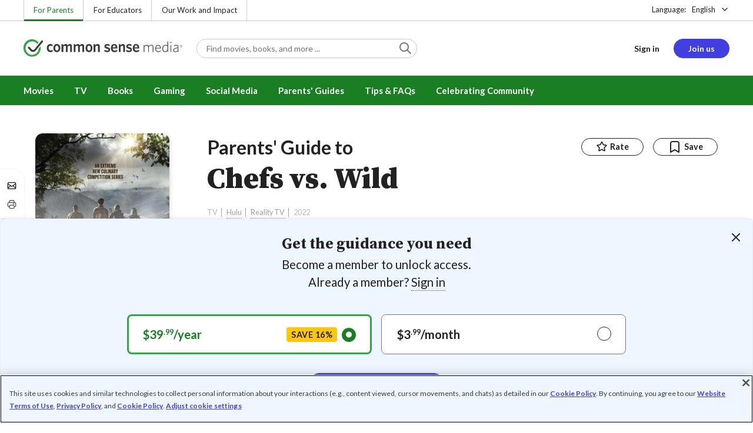

--- FILE ---
content_type: text/html; charset=UTF-8
request_url: https://www.commonsensemedia.org/tv-reviews/chefs-vs-wild
body_size: 20015
content:
<!DOCTYPE html>
<html lang="en" dir="ltr" prefix="og: https://ogp.me/ns#">
  <head>
    <meta charset="utf-8" />
<meta name="description" content="Cooking competition has survival-reality drama, language. Read Common Sense Media&#039;s Chefs vs. Wild review, age rating, and parents guide." />
<meta name="robots" content="index, follow" />
<link rel="canonical" href="https://www.commonsensemedia.org/tv-reviews/chefs-vs-wild" />
<link rel="image_src" href="https://www.commonsensemedia.org/sites/default/files/styles/social_share_image/public/screenshots/csm-tv/chefs-vs-wild-tv-screenshot-1.jpg" />
<link rel="icon" sizes="16x16" href="/themes/custom/common_sense/images/favicons/favicon-16x16.png" />
<link rel="icon" sizes="32x32" href="/themes/custom/common_sense/images/favicons/favicon-32x32.png" />
<link rel="icon" sizes="96x96" href="/themes/custom/common_sense/images/favicons/favicon-96x96.png" />
<link rel="icon" sizes="192x192" href="/themes/custom/common_sense/images/favicons/favicon-192x192.png" />
<link rel="apple-touch-icon" sizes="180x180" href="/themes/custom/common_sense/images/favicons/apple-touch-icon-180x180.png" />
<meta property="og:site_name" content="Common Sense Media" />
<meta property="og:url" content="https://www.commonsensemedia.org/tv-reviews/chefs-vs-wild" />
<meta property="og:title" content="Chefs vs. Wild TV Review" />
<meta property="og:description" content="Cooking competition has survival-reality drama, language. Read Common Sense Media&#039;s Chefs vs. Wild review, age rating, and parents guide." />
<meta property="og:image:url" content="https://www.commonsensemedia.org/sites/default/files/styles/social_share_image/public/screenshots/csm-tv/chefs-vs-wild-tv-screenshot-1.jpg" />
<meta property="og:image:type" content="image/jpeg" />
<meta property="og:image:width" content="600" />
<meta property="og:image:height" content="315" />
<meta name="twitter:card" content="summary_large_image" />
<meta name="twitter:description" content="Cooking competition has survival-reality drama, language. Read Common Sense Media&#039;s Chefs vs. Wild review, age rating, and parents guide." />
<meta name="twitter:site" content="@CommonSense" />
<meta name="twitter:title" content="Chefs vs. Wild TV Review" />
<meta name="twitter:site:id" content="29549839" />
<meta name="twitter:image" content="https://www.commonsensemedia.org/sites/default/files/styles/social_share_image/public/screenshots/csm-tv/chefs-vs-wild-tv-screenshot-1.jpg" />
<meta http-equiv="x-ua-compatible" content="IE=edge" />
<meta name="msapplication-tilecolor" content="#e3ffee" />
<meta name="msapplication-tileimage" content="sites/all/themes/common_sense/images/favicons/mstile-144x144.png" />
<meta name="Generator" content="Drupal 10 (https://www.drupal.org)" />
<meta name="MobileOptimized" content="width" />
<meta name="HandheldFriendly" content="true" />
<meta name="viewport" content="width=device-width, initial-scale=1.0" />
<link rel="alternate" type="application/rss+xml" href="/rss/reviews/movie/10/feed.xml" />
<link rel="alternate" type="application/rss+xml" href="/rss/reviews/book/all/feed.xml" />
<meta name="bingbot" content="noarchive, nocache" />
<meta http-equiv="x-dns-prefetch-control" content="on" />
<link rel="preconnect" href="//fonts.gstatic.com" crossorigin />
<link rel="preconnect" href="//cdn-ukwest.onetrust.com" crossorigin />
<link rel="preconnect" href="//d2hralswu9lj8u.cloudfront.net" crossorigin />
<link rel="preload" as="style" href="https://fonts.googleapis.com/css2?family=Lato:ital,wght@0,300;0,400;0,700;1,400&amp;family=Source+Serif+Pro:ital,wght@0,400;0,700;0,900;1,900&amp;display=swap" />
<script type="application/ld+json">{
    "@context": "https://schema.org",
    "@graph": [
        {
            "@type": "Review",
            "url": "https://www.commonsensemedia.org/tv-reviews/chefs-vs-wild",
            "name": "Chefs vs. Wild",
            "description": "The potential audience for this show falls within an interesting Venn diagram: Top Chef foodies, Bear Grylls-type survivalists, and environmentalists.",
            "itemReviewed": {
                "@type": "TVSeries",
                "name": "Chefs vs. Wild",
                "dateCreated": "2022-09-26",
                "actor": [
                    {
                        "@type": "Person",
                        "name": "Kiran Jethwa"
                    },
                    {
                        "@type": "Person",
                        "name": "Valerie Segrest"
                    }
                ]
            },
            "author": {
                "@type": "Person",
                "name": "Ashley Moulton",
                "sameAs": "https://www.commonsensemedia.org/users/ashley-moulton"
            },
            "publisher": {
                "@type": "Organization",
                "name": "Common Sense Media",
                "sameAs": "https://www.commonsensemedia.org"
            },
            "datePublished": "2022-10-03",
            "isFamilyFriendly": "true",
            "typicalAgeRange": "11+",
            "inLanguage": "en_US",
            "reviewRating": {
                "@type": "Rating",
                "ratingValue": "3"
            },
            "reviewBody": "The potential audience for this show falls within an interesting Venn diagram: Top Chef foodies, Bear Grylls-type survivalists, and environmentalists. Older tweens and teens who enjoy Discovery and Nat Geo programming, as well as kid foodies, will enjoy \u0022Chefs vs. Wild\u0022. The star of the show is the astonishingly beautiful British Columbian wilderness, and learning about its hidden culinary delights is pretty interesting. On the negative side, some survival drama is played up for TV (like, couldn\u0027t they give the poor chefs some tents instead of making them construct their own shelter?). Unsurprisingly but unfortunately, a show featuring chefs who willingly test their physical limits in the wilderness sometimes has contestants who fit very neatly in the aggressive male chef stereotype. The culinary part of the show is fairly standard, but the chefs do cook up some delectable and surprising dishes. Parts of \u0022Chefs vs. Wild\u0022 are compelling, but much of it doesn\u0027t really rise above cooking competition show and reality show cliches."
        }
    ]
}</script>
<link rel="dns-prefetch" href="//fonts.googleapis.com" />
<link rel="dns-prefetch" href="//fonts.gstatic.com" />
<link rel="dns-prefetch" href="//www.google-analytics.com" />
<link rel="dns-prefetch" href="//www.googletagmanager.com" />
<link rel="dns-prefetch" href="//cdn-ukwest.onetrust.com" />
<link rel="dns-prefetch" href="//d2hralswu9lj8u.cloudfront.net" />
<link rel="dns-prefetch" href="//insitez.blob.core.windows.net" />
<link rel="preconnect" href="//fonts.googleapis.com" />
<link rel="preconnect" href="//www.google-analytics.com" />
<link rel="preconnect" href="//www.googletagmanager.com" />
<link rel="preconnect" href="//cdn-ukwest.onetrust.com" />
<link rel="preconnect" href="//d2hralswu9lj8u.cloudfront.net" />
<link rel="preconnect" href="//insitez.blob.core.windows.net" />
<link rel="icon" href="/themes/custom/common_sense/favicon.ico" type="image/vnd.microsoft.icon" />
<link rel="alternate" hreflang="en" href="https://www.commonsensemedia.org/tv-reviews/chefs-vs-wild" />
<link rel="preload" as="style" href="/sites/default/files/css/css_0TeMXwO0w4MwJ6Ygl_JUnkX4sgFv-uSQtxjRKTU56Zc.css?delta=0&amp;language=en&amp;theme=common_sense_media_theme&amp;include=[base64]" />
<link rel="preload" as="style" href="/sites/default/files/css/css_WqxV-pZgdjg9RzzZLR2E8cJ_UNUS6Nv1Wca6W5ARblM.css?delta=1&amp;language=en&amp;theme=common_sense_media_theme&amp;include=[base64]" />
<link rel="preload" as="style" href="/sites/default/files/css/css_upYFn7-lTOFCkS__TJARnVnzLfQZom9ETODny7WbP44.css?delta=3&amp;language=en&amp;theme=common_sense_media_theme&amp;include=[base64]" />
<link rel="preload" as="script" href="/sites/default/files/js/js_Noj7XF2B1vKHcrkGMYrYjQC31PoVrEyg7r5crz5qXcI.js?scope=footer&amp;delta=0&amp;language=en&amp;theme=common_sense_media_theme&amp;include=[base64]" />

    <title>Chefs vs. Wild TV Review | Common Sense Media</title>
    <link rel="stylesheet" media="all" href="/sites/default/files/css/css_0TeMXwO0w4MwJ6Ygl_JUnkX4sgFv-uSQtxjRKTU56Zc.css?delta=0&amp;language=en&amp;theme=common_sense_media_theme&amp;include=[base64]" />
<link rel="stylesheet" media="all" href="/sites/default/files/css/css_WqxV-pZgdjg9RzzZLR2E8cJ_UNUS6Nv1Wca6W5ARblM.css?delta=1&amp;language=en&amp;theme=common_sense_media_theme&amp;include=[base64]" />
<link rel="stylesheet" media="all" href="https://fonts.googleapis.com/css2?family=Lato:ital,wght@0,300;0,400;0,700;1,400&amp;family=Source+Serif+Pro:ital,wght@0,400;0,700;0,900;1,900&amp;display=swap" />
<link rel="stylesheet" media="all" href="/sites/default/files/css/css_upYFn7-lTOFCkS__TJARnVnzLfQZom9ETODny7WbP44.css?delta=3&amp;language=en&amp;theme=common_sense_media_theme&amp;include=[base64]" />

    <script type="application/json" data-drupal-selector="drupal-settings-json">{"path":{"baseUrl":"\/","pathPrefix":"","currentPath":"node\/91715","currentPathIsAdmin":false,"isFront":false,"currentLanguage":"en"},"pluralDelimiter":"\u0003","suppressDeprecationErrors":true,"gtag":{"tagId":"","consentMode":false,"otherIds":[],"events":[],"additionalConfigInfo":[]},"gtm":{"tagId":null,"settings":{"data_layer":"dataLayer","include_classes":false,"allowlist_classes":"","blocklist_classes":"","include_environment":false,"environment_id":"","environment_token":""},"tagIds":["GTM-PBF6R22"]},"ajaxPageState":{"theme":"common_sense_media_theme","libraries":"[base64]"},"config":"{\u0022sitekey\u0022:\u0022MTPublic-zvDLJ75su\u0022,\u0022autoFormValidate\u0022:true,\u0022theme\u0022:\u0022basic\u0022,\u0022render\u0022:\u0022explicit\u0022,\u0022renderQueue\u0022:[],\u0022widgetSize\u0022:\u0022standard\u0022,\u0022enableOption\u0022:\u0022all\u0022,\u0022lang\u0022:\u0022en\u0022}","commonKit":{"socialShareIcons":{"selectors":{"social-share-icons":1}},"popover":{"selectors":{"popover-fefdd880-0dfb-4ff7-82bd-bd33fe9087a3":1,"popover-42777f33-526d-4666-a041-acffc7d7a3f3":1,"popover-7069cdb5-255a-4762-a7e6-e1609ebd35cc":1,"popover-84546397-5601-42e2-b063-7df4c005c2c5":1,"popover-ce3513ab-fac1-42c5-a51a-55a0a0f6140b":1}},"slider":{"selectors":{"slider-32d98f0f-dafa-4f40-88a0-bfef9678451d":1,"review-view-gallery-slider":1,"review-view-content-grid-modal-slider":1}},"reveal":{"selectors":{"reveal-99fc6eb6-87b8-49c3-8071-9e38a813bbdf":1,"reveal-eec2e607-71c1-416a-a53f-1a3a06cf678c":1,"reveal-8c89fda6-e9dd-4053-8753-b84e8124e817":1,"reveal-b993a5bc-e81b-4e52-a060-97124dd66691":1}}},"csm":{"reviewSlider":{"selectors":{"review-slider-934c9d6a-b995-41a0-876f-5bfe673bc5d2":1,"review-slider-deaaf401-6634-4456-af5f-60418a99e3d5":1,"review-slider-62c51cdc-aab1-4637-99e2-a466f90d8295":1}},"reviewRate":{"selectors":{"review-rate-91715-5":1,"review-rate-91715-3":1,"review-rate-91715-2":1,"review-rate-91715-1":1}},"userReviewsList":{"selectors":{"user-reviews-list-579479f1-017a-46dc-bb17-a57b19b57b8c":1,"user-reviews-list-8bc3d09b-79ee-4094-a3fc-d14731a52c86":1}},"reviewBuyLinks":{"selectors":{"review-buy-links-74fcc615-b6ef-411b-a0d8-58b3922222a2":1}},"amplitude_props":{"source_org":"Common Sense Media","source_system":"Drupal 10.5.6 \u003E PHP 8.3.29","source_system_deploy_id":"live_3253","source_system_id":"7773f0c3-f5cf-442f-a548-d6af11f9945d","csm_content_title":"Chefs vs. Wild","csm_content_type":"csm_review","csm_entity_group":"node","csm_entity_id":"91715","csm_entity_uuid":"90a81ecb-d259-48bb-ba74-d79e71305d81","page_lang":"en","csm_content_group":"Editorial Reviews","csm_review_type":"csm_tv","csm_review_target_title":"Chefs vs. Wild","csm_review_target_nid":91714,"csm_review_target_uuid":"40c81c7a-7e87-4896-950e-a7d3786ff800","csm_review_rating_overall":3,"csm_review_rating_details_message":3,"csm_review_rating_details_role_model":2,"csm_review_rating_details_diversity":2,"csm_review_rating_details_violence":3,"csm_review_rating_details_sex":0,"csm_review_rating_details_language":4,"csm_review_rating_details_consumerism":2,"csm_review_rating_details_drugs":0,"csm_review_rating_age":11,"csm_review_publication_date":"2022-10-01","csm_review_selection":false,"csm_review_upcoming":false,"csm_review_has_video":false,"csm_title_genres":["Reality TV"],"csm_title_topics":["Adventures","Cooking","STEM"],"csm_title_character_strengths":["Perseverance"],"csm_title_tags":["Adventures","Cooking","Perseverance","Reality TV","STEM"],"csm_title_release_date":"2022","csm_title_industry_rating_mpaa":null,"csm_title_industry_rating_esrb":null,"csm_title_industry_rating_tv":"TV-14","csm_title_platforms":["Hulu"],"csm_title_has_trailer":true,"csm_title_movie_in_theaters":null,"csm_title_movie_is_streaming":null,"csm_user_roles":["anonymous"],"csm_user_state":"anonymous","csm_user_member_type":"non-member"},"ga_dimension":{"csm_content_type":"csm_review","csm_review_type":"csm_tv","csm_review_publication_date":"2022-10-01","csm_star_rating":"3","csm_age_rating":"11","csm_content_grid":"educat:2, messag:3, role_m:2, divers:2, violen:3, sex:0, langua:4, consum:2, drugs:0","csm_stands_out_for":"","csm_genre_items":"Reality TV","csm_topic_items":"Adventures, Cooking, STEM","csm_strengths_items":"Perseverance","csm_genres_topics_character_strengths":"Reality TV, Adventures, Cooking, STEM, Perseverance","csm_media_creation_date":"2022","csm_outside_rating":"TV-14","csm_creator":"Hulu","csm_platform":"Hulu","csm_theater_and_DVD_status":"","csm_seal_honoree_status":"no","csm_video_included":"CSM-review:no, official-trailer:yes","content_group":"Editorial Reviews","csm_user_type":["anonymous"]},"reviewAction":{"selectors":{"review-action-c3a7dd02-4673-435e-8b36-07db05d0b53f":1}}},"cs":{"userLoginModal":{"selectors":{"user-login-modal-b59a6047-39dd-429f-8168-c21cd43285e8":1,"user-login-modal-4dfca8ca-006c-46ac-8ed0-64f1de32b681":1,"user-login-modal-e05d616a-cfb4-4e44-9629-4d0a305915ea":1,"user-login-modal-f43d1c88-0f62-459c-afd0-d7ee77f186ef":1,"user-login-modal-95d86db8-e525-4ba5-bbf3-b56d014b9d61":1}},"videoModal":{"selectors":{"video-modal-fb94d39e-469e-41d0-a6ea-b04a84c5d7cf":1}}},"user":{"roles":["anonymous"],"uid":0,"permissionsHash":"801237e52c014394e8c69a0e75fda589b469d16b4d402682da18388285bb2cc8"}}</script>
<script src="/sites/default/files/js/js_8C_oaeIZYXWN1_5BZ40KqlXtQFU7mKY2e0J4V4lsuFY.js?scope=header&amp;delta=0&amp;language=en&amp;theme=common_sense_media_theme&amp;include=[base64]"></script>
<script src="/modules/contrib/google_tag/js/gtag.js?t8ed8b"></script>
<script src="/modules/contrib/google_tag/js/gtm.js?t8ed8b"></script>

  </head>
  <body class="path-node page-node-type-csm-review">
        <a href="#main-content" class="visually-hidden focusable">
      Skip to main content
    </a>
    <noscript><iframe src="https://www.googletagmanager.com/ns.html?id=GTM-PBF6R22"
                  height="0" width="0" style="display:none;visibility:hidden"></iframe></noscript>

      <div class="dialog-off-canvas-main-canvas" data-off-canvas-main-canvas>
    
<div class="header-wrapper">
    <div class="region region-strip row">
      <div class="col-12">
    <div class="row">
      <div id="block-headertopnav">
  
    
                  <div class="header-top-nav">
  <ul class="menu">
                <li><a href="/" class="active">For Parents</a></li>
                <li><a href="https://www.commonsense.org/education" class="">For Educators</a></li>
                <li><a href="https://www.commonsense.org" class="">Our Work and Impact</a></li>
      </ul>
</div>


  </div>
<div id="block-headerlanguageswitcher">
  
    
      
<div id="header-language-switcher" class="header-language-switcher">
  <span>Language:</span>
  <div class="dropdown">
                  <button data-placement="bottom-end" data-flip="disabled" type="button" data-toggle="dropdown" class="dropdown__toggle btn--reset">English</button>


  <div class="dropdown__menu" aria-labelledby="dropdownMenuButton">
                                                                <button class="active dropdown__item btn--reset" data-lang="en">English</button>
                                                                    <a class="coming-soon dropdown__item" data-lang="es" href="/es">Español (próximamente) - volver al inicio</a>
                      
  </div>
</div>

</div>


  </div>

    </div>
  </div>
  </div>


  <header role="banner">
          <div class="region region-header row">
      <button class="mobile-menu-button btn--reset icon-menu"></button>
  <div class="site-logo col col-lg-6">
    <a href="/" title="Click to go back to the homepage"></a>
  </div>
  <button class="mobile-search-button btn--reset icon-search"></button>
          <div id="block-headersearch">
  
    
      <div class="header-search-wrapper full-width">
  <div id="header-search" class="header-search">
    <div class="dropdown dropdown--block">
      <input class="dropdown__toggle form-control" data-toggle="dropdown" placeholder="Find movies, books, and more ..." aria-label="Find movies, books, and more ...">

      <i class="icon-search"></i>
      <div class="dropdown__menu">
        <div class="header-search-content"></div>
      </div>
    </div>
    <div class="header-search-mobile">
        <button class="btn-mobile-search btn btn--cta btn--block">Search</button>

      <h3>Or browse by category:</h3>
      <ul class="row">
        <li>
              <a class="btn btn--neutral" href="/movie-reviews">Movies</a>
</li>
        <li>
              <a class="btn btn--neutral" href="/tv-reviews">TV shows</a>
</li>
        <li>
              <a class="btn btn--neutral" href="/book-reviews">Books</a>
</li>
        <li>
              <a class="btn btn--neutral" href="/app-reviews">Apps</a>
</li>
        <li>
              <a class="btn btn--neutral" href="/game-reviews">Games</a>
</li>
        <li>
              <a class="btn btn--neutral" href="/articles">Parenting</a>
</li>
              </ul>
    </div>
  </div>
</div>


  </div>
<div id="block-headerusermenu">
  
    
      <div id="csm-header-user-menu" class="header-user-menu user-menu placeholder-loading">
  <ul class="menu menu-hierarchical">
    <li class="menu-item menu-item--depth-1 menu-item--login-placeholder">
      <a class="placeholder"></a>
    </li>
    <li class="menu-item menu-item--depth-1 menu-item--join-us-link menu-item--mobile-hamburger col-8">
      <span class="btn placeholder"></span>
    </li>
  </ul>
</div>

  </div>
<div id="block-headermobilemenu">
  
    
      
<div id="header-mobile-menu-wrapper" data-site-name=""></div>


  </div>

    
  </div>

  </header>

    <div class="region region-navigation row">
          <div id="block-headermainmenu">
  
    
      <div id="header-main-menu" class="header-main-menu">
                <ul class="menu menu-hierarchical">
    
          
            <li class="menu-item menu-item--depth-1 menu-item--expanded">
                                                                    <a id="" rel="" href="/movie-reviews">Movies</a>
        
                                <ul class="menu row">
    
          
                          <li class="menu-item menu-item--depth-2 menu-item--expanded menu-item--mobile-hidden menu-item--desktop-hidden col-12 col-lg-3 menu-item--">
                                                                    <a id="" rel="" href="/movie-reviews">Movie Reviews and Lists</a>
        
                                <ul class="menu">
    
          
                          <li class="menu-item menu-item--depth-3 menu-item--">
                                                                    <a id="" rel="" href="/movie-reviews" class="menu-link--browse-reviews">Movie Reviews</a>
        
              </li>
          
            <li class="menu-item menu-item--depth-3">
                                                                    <a id="" rel="" href="/movie-lists">Best Movie Lists</a>
        
              </li>
          
                          <li class="menu-item menu-item--depth-3 menu-item--">
                                                                    <a id="" rel="" href="/search/category/movie/tag/common-sense-selections-31822/sort/date-desc">Common Sense Selections for Movies</a>
        
              </li>
        </ul>
  
              </li>
          
                          <li class="menu-item menu-item--depth-2 menu-item--expanded menu-item--mobile-hidden menu-item--desktop-hidden col-12 col-lg-3 menu-item--">
                                                                    <a id="" rel="" href="/best-of-2021-form-submission">Marketing Campaign</a>
        
                                <ul class="menu">
    
          
                                        <li class="menu-item menu-item--depth-3 menu-item-- menu-item--content">
                  <span class="item-content">
            <a href="/lists/50-modern-movies-all-kids-should-watch-before-theyre-12" >
              <img srcset="/themes/custom/common_sense/components/commonkit/atoms/ck-image/images/ratio_16_9_small.png 350w,/themes/custom/common_sense/components/commonkit/atoms/ck-image/images/ratio_16_9_xsmall.png 240w" src="/themes/custom/common_sense/components/commonkit/atoms/ck-image/images/ratio_16_9_xsmall.png" data-src="/sites/default/files/styles/ratio_16_9_xsmall/public/menu-addons/mega-menu-image-50-modern-movies.jpg" data-srcset="/sites/default/files/styles/ratio_16_9_small/public/menu-addons/mega-menu-image-50-modern-movies.jpg 350w,/sites/default/files/styles/ratio_16_9_xsmall/public/menu-addons/mega-menu-image-50-modern-movies.jpg 240w" sizes="240px" class="image-lazy">

            </a>
            <h3><a href="/lists/50-modern-movies-all-kids-should-watch-before-theyre-12" class="link link--title" >
              50 Modern Movies All Kids Should Watch Before They&#039;re 12
            </a></h3>
          </span>
        
              </li>
        </ul>
  
              </li>
          
            <li class="menu-item menu-item--depth-2 menu-item--expanded menu-item--mobile-hidden menu-item--desktop-hidden col-12 col-lg-3">
                                                                    <a id="" rel="" href="/seal">The Common Sense Seal</a>
        
                                <ul class="menu">
    
          
                                        <li class="menu-item menu-item--depth-3 menu-item-- menu-item--content">
                  <span class="item-content">
            <a href="/search/category/movie/tag/common-sense-selections-31822/sort/date-desc" >
              <img srcset="/themes/custom/common_sense/components/commonkit/atoms/ck-image/images/ratio_16_9_small.png 350w,/themes/custom/common_sense/components/commonkit/atoms/ck-image/images/ratio_16_9_xsmall.png 240w" src="/themes/custom/common_sense/components/commonkit/atoms/ck-image/images/ratio_16_9_xsmall.png" data-src="/sites/default/files/styles/ratio_16_9_xsmall/public/menu-addons/selection-seal-350.png" data-srcset="/sites/default/files/styles/ratio_16_9_small/public/menu-addons/selection-seal-350.png 350w,/sites/default/files/styles/ratio_16_9_xsmall/public/menu-addons/selection-seal-350.png 240w" sizes="240px" class="image-lazy">

            </a>
            <h3><a href="/search/category/movie/tag/common-sense-selections-31822/sort/date-desc" class="link link--title" >
              Common Sense Selections for Movies
            </a></h3>
          </span>
        
              </li>
        </ul>
  
              </li>
        </ul>
  
              </li>
          
                          <li class="menu-item menu-item--depth-1 menu-item--expanded menu-item--">
                                                                    <a id="" rel="" href="/tv-reviews">TV</a>
        
                                <ul class="menu row">
    
          
                          <li class="menu-item menu-item--depth-2 menu-item--expanded menu-item--mobile-hidden menu-item--desktop-hidden col-12 col-lg-3 menu-item--">
                                                                    <a id="" rel="" href="/tv-reviews">TV Reviews and Lists</a>
        
                                <ul class="menu">
    
          
                          <li class="menu-item menu-item--depth-3 menu-item--">
                                                                    <a id="" rel="" href="/tv-reviews" class="menu-link--browse-reviews">TV Reviews</a>
        
              </li>
          
            <li class="menu-item menu-item--depth-3">
                                                                    <a id="" rel="" href="/tv-lists">Best TV Lists</a>
        
              </li>
          
                          <li class="menu-item menu-item--depth-3 menu-item--">
                                                                    <a id="" rel="" href="/search/category/tv/tag/common-sense-selections-31822/sort/date-desc">Common Sense Selections for TV</a>
        
              </li>
          
                          <li class="menu-item menu-item--depth-3 menu-item--">
                                                                    <a id="" rel="" href="/video/tv-reviews">Video Reviews of TV Shows</a>
        
              </li>
        </ul>
  
              </li>
          
                          <li class="menu-item menu-item--depth-2 menu-item--expanded menu-item--mobile-hidden menu-item--desktop-hidden col-12 col-lg-3 menu-item--">
                                                                    <a id="" rel="" href="/best-of-lists">Marketing Campaign</a>
        
                                <ul class="menu">
    
          
                                        <li class="menu-item menu-item--depth-3 menu-item-- menu-item--content">
                  <span class="item-content">
            <a href="/best-of-lists/best-kids-tv-shows-on-disney-plus" >
              <img srcset="/themes/custom/common_sense/components/commonkit/atoms/ck-image/images/ratio_16_9_small.png 350w,/themes/custom/common_sense/components/commonkit/atoms/ck-image/images/ratio_16_9_xsmall.png 240w" src="/themes/custom/common_sense/components/commonkit/atoms/ck-image/images/ratio_16_9_xsmall.png" data-src="/sites/default/files/styles/ratio_16_9_xsmall/public/menu-addons/mega-menu_best-kids-tv-shows-on-disney.jpg" data-srcset="/sites/default/files/styles/ratio_16_9_small/public/menu-addons/mega-menu_best-kids-tv-shows-on-disney.jpg 350w,/sites/default/files/styles/ratio_16_9_xsmall/public/menu-addons/mega-menu_best-kids-tv-shows-on-disney.jpg 240w" sizes="240px" class="image-lazy">

            </a>
            <h3><a href="/best-of-lists/best-kids-tv-shows-on-disney-plus" class="link link--title" >
              Best Kids&#039; Shows on Disney+
            </a></h3>
          </span>
        
              </li>
        </ul>
  
              </li>
          
                          <li class="menu-item menu-item--depth-2 menu-item--expanded menu-item--mobile-hidden menu-item--desktop-hidden col-12 col-lg-3 menu-item--">
                                                                    <a id="" rel="" href="/best-of-lists">Marketing Campaign</a>
        
                                <ul class="menu">
    
          
                                        <li class="menu-item menu-item--depth-3 menu-item-- menu-item--content">
                  <span class="item-content">
            <a href="/best-of-lists/best-kids-tv-shows-on-netflix" >
              <img srcset="/themes/custom/common_sense/components/commonkit/atoms/ck-image/images/ratio_16_9_small.png 350w,/themes/custom/common_sense/components/commonkit/atoms/ck-image/images/ratio_16_9_xsmall.png 240w" src="/themes/custom/common_sense/components/commonkit/atoms/ck-image/images/ratio_16_9_xsmall.png" data-src="/sites/default/files/styles/ratio_16_9_xsmall/public/menu-addons/mega-menu_best-kids-tv-shows-on-netflix.jpg" data-srcset="/sites/default/files/styles/ratio_16_9_small/public/menu-addons/mega-menu_best-kids-tv-shows-on-netflix.jpg 350w,/sites/default/files/styles/ratio_16_9_xsmall/public/menu-addons/mega-menu_best-kids-tv-shows-on-netflix.jpg 240w" sizes="240px" class="image-lazy">

            </a>
            <h3><a href="/best-of-lists/best-kids-tv-shows-on-netflix" class="link link--title" >
              Best Kids&#039; TV Shows on Netflix
            </a></h3>
          </span>
        
              </li>
        </ul>
  
              </li>
        </ul>
  
              </li>
          
            <li class="menu-item menu-item--depth-1 menu-item--expanded">
                                                                    <a id="" rel="" href="/book-reviews">Books</a>
        
                                <ul class="menu row">
    
          
            <li class="menu-item menu-item--depth-2 menu-item--expanded menu-item--mobile-hidden menu-item--desktop-hidden col-12 col-lg-3">
                                                                    <a id="" rel="" href="/book-reviews">Book Reviews and Lists</a>
        
                                <ul class="menu">
    
          
                          <li class="menu-item menu-item--depth-3 menu-item--">
                                                                    <a id="" rel="" href="/book-reviews" class="menu-link--browse-reviews">Book Reviews</a>
        
              </li>
          
            <li class="menu-item menu-item--depth-3">
                                                                    <a id="" rel="" href="/book-lists">Best Book Lists</a>
        
              </li>
          
                          <li class="menu-item menu-item--depth-3 menu-item--">
                                                                    <a id="" rel="" href="/search/category/book/tag/common-sense-selections-31822/sort/date-desc">Common Sense Selections for Books</a>
        
              </li>
        </ul>
  
              </li>
          
            <li class="menu-item menu-item--depth-2 menu-item--expanded menu-item--mobile-hidden menu-item--desktop-hidden col-12 col-lg-3">
                                                                    <a id="" rel="" href="/articles/how-to-raise-a-reader">Article About Books</a>
        
                                <ul class="menu">
    
          
                                        <li class="menu-item menu-item--depth-3 menu-item-- menu-item--content">
                  <span class="item-content">
            <a href="/articles/how-to-raise-a-reader" >
              <img srcset="/themes/custom/common_sense/components/commonkit/atoms/ck-image/images/ratio_16_9_small.png 350w,/themes/custom/common_sense/components/commonkit/atoms/ck-image/images/ratio_16_9_xsmall.png 240w" src="/themes/custom/common_sense/components/commonkit/atoms/ck-image/images/ratio_16_9_xsmall.png" data-src="/sites/default/files/styles/ratio_16_9_xsmall/public/menu-addons/2022-how-to-raise-a-reader_mega-menu.jpg" data-srcset="/sites/default/files/styles/ratio_16_9_small/public/menu-addons/2022-how-to-raise-a-reader_mega-menu.jpg 350w,/sites/default/files/styles/ratio_16_9_xsmall/public/menu-addons/2022-how-to-raise-a-reader_mega-menu.jpg 240w" sizes="240px" class="image-lazy">

            </a>
            <h3><a href="/articles/how-to-raise-a-reader" class="link link--title" >
              8 Tips for Getting Kids Hooked on Books
            </a></h3>
          </span>
        
              </li>
        </ul>
  
              </li>
          
                          <li class="menu-item menu-item--depth-2 menu-item--expanded menu-item--mobile-hidden menu-item--desktop-hidden col-12 col-lg-3 menu-item--">
                                                                    <a id="" rel="" href="/lists/growing-up-queer-thoughtful-books-about-lgbtq-youth">Marketing Campaign for Books</a>
        
                                <ul class="menu">
    
          
                                        <li class="menu-item menu-item--depth-3 menu-item-- menu-item--content">
                  <span class="item-content">
            <a href="/lists/50-books-all-kids-should-read-before-theyre-12" >
              <img srcset="/themes/custom/common_sense/components/commonkit/atoms/ck-image/images/ratio_16_9_small.png 350w,/themes/custom/common_sense/components/commonkit/atoms/ck-image/images/ratio_16_9_xsmall.png 240w" src="/themes/custom/common_sense/components/commonkit/atoms/ck-image/images/ratio_16_9_xsmall.png" data-src="/sites/default/files/styles/ratio_16_9_xsmall/public/menu-addons/mega-menu_50-books-all-kids-should-read-before-theyre-12.jpg" data-srcset="/sites/default/files/styles/ratio_16_9_small/public/menu-addons/mega-menu_50-books-all-kids-should-read-before-theyre-12.jpg 350w,/sites/default/files/styles/ratio_16_9_xsmall/public/menu-addons/mega-menu_50-books-all-kids-should-read-before-theyre-12.jpg 240w" sizes="240px" class="image-lazy">

            </a>
            <h3><a href="/lists/50-books-all-kids-should-read-before-theyre-12" class="link link--title" >
              50 Books All Kids Should Read Before They&#039;re 12
            </a></h3>
          </span>
        
              </li>
        </ul>
  
              </li>
        </ul>
  
              </li>
          
                          <li class="menu-item menu-item--depth-1 menu-item--expanded menu-item--">
                                                                    <a id="" rel="" href="/parents-ultimate-guides/gaming">Gaming</a>
        
                                <ul class="menu row">
    
          
                          <li class="menu-item menu-item--depth-2 menu-item--expanded menu-item--mobile-hidden menu-item--desktop-hidden col-12 col-lg-3 menu-item--">
                                                                    <a id="" rel="" href="/app-reviews">App Reviews and Lists</a>
        
                                <ul class="menu">
    
          
                          <li class="menu-item menu-item--depth-3 menu-item--">
                                                                    <a id="" rel="" href="/articles/parents-ultimate-guide-to-fortnite">Fortnite</a>
        
              </li>
          
                          <li class="menu-item menu-item--depth-3 menu-item--">
                                                                    <a id="" rel="" href="/articles/parents-ultimate-guide-to-minecraft">Minecraft</a>
        
              </li>
          
                          <li class="menu-item menu-item--depth-3 menu-item--">
                                                                    <a id="" rel="" href="/articles/parents-ultimate-guide-to-roblox-2024">Roblox</a>
        
              </li>
          
                          <li class="menu-item menu-item--depth-3 menu-item--">
                                                                    <a id="" rel="" href="/game-reviews" class="menu-link--browse-reviews">All Game Reviews</a>
        
              </li>
        </ul>
  
              </li>
        </ul>
  
              </li>
          
                          <li class="menu-item menu-item--depth-1 menu-item--expanded menu-item--">
                                                                    <a id="" rel="" href="/parents-ultimate-guides/social-media">Social Media</a>
        
                                <ul class="menu row">
    
          
                          <li class="menu-item menu-item--depth-2 menu-item--expanded menu-item--mobile-hidden menu-item--desktop-hidden col-12 col-lg-3 menu-item--">
                                                                    <a id="" rel="" href="/podcast-reviews">Podcast Reviews and Lists</a>
        
                                <ul class="menu">
    
          
                          <li class="menu-item menu-item--depth-3 menu-item--">
                                                                    <a id="" rel="" href="/articles/parents-ultimate-guide-to-social-media">Social Media</a>
        
              </li>
          
                          <li class="menu-item menu-item--depth-3 menu-item--">
                                                                    <a id="" rel="" href="/articles/parents-ultimate-guide-to-snapchat">Snapchat</a>
        
              </li>
          
                          <li class="menu-item menu-item--depth-3 menu-item--">
                                                                    <a id="" rel="" href="/articles/parents-ultimate-guide-to-instagram">Instagram</a>
        
              </li>
          
                          <li class="menu-item menu-item--depth-3 menu-item--">
                                                                    <a id="" rel="" href="/articles/parents-ultimate-guide-to-tiktok">TikTok</a>
        
              </li>
        </ul>
  
              </li>
        </ul>
  
              </li>
          
                          <li class="menu-item menu-item--depth-1 menu-item--expanded menu-item--">
                                                                    <a id="" rel="" href="/parents-ultimate-guides">Parents&#039; Guides</a>
        
                                <ul class="menu row">
    
          
                          <li class="menu-item menu-item--depth-2 menu-item--expanded col-12 col-lg-3 menu-item--">
                                                                    <a id="" rel="" href="/articles">By Age &amp; Stage</a>
        
                                <ul class="menu">
    
          
                          <li class="menu-item menu-item--depth-3 menu-item--">
                                                                    <a id="" rel="" href="/articles/parents-ultimate-guide-to-your-2-to-4-year-olds-digital-world">Preschoolers (2-4)</a>
        
              </li>
          
                          <li class="menu-item menu-item--depth-3 menu-item--">
                                                                    <a id="" rel="" href="/articles/parents-ultimate-guide-to-your-5-to-7-year-olds-digital-world">Little Kids (5-7)</a>
        
              </li>
          
                          <li class="menu-item menu-item--depth-3 menu-item--">
                                                                    <a id="" rel="" href="/articles/parents-ultimate-guide-to-your-7-to-9-year-olds-digital-world">Big Kids (7-9)</a>
        
              </li>
          
                          <li class="menu-item menu-item--depth-3 menu-item--">
                                                                    <a id="" rel="" href="/articles/parents-ultimate-guide-to-your-10-to-12-year-olds-digital-world">Tweens (10-12)</a>
        
              </li>
          
                          <li class="menu-item menu-item--depth-3 menu-item--">
                                                                    <a id="" rel="" href="/articles/parents-ultimate-guide-to-your-13-to-15-year-olds-digital-world">Teens (13-15)</a>
        
              </li>
        </ul>
  
              </li>
          
                          <li class="menu-item menu-item--depth-2 menu-item--expanded col-12 col-lg-3 menu-item--">
                                                                    <a id="" rel="" href="/articles">By Topic</a>
        
                                <ul class="menu">
    
          
                          <li class="menu-item menu-item--depth-3 menu-item--">
                                                                    <a id="" rel="" href="/articles/parents-ultimate-guide-to-managing-digital-parenting-anxiety">Digital Parenting Anxiety</a>
        
              </li>
          
                          <li class="menu-item menu-item--depth-3 menu-item--">
                                                                    <a id="" rel="" href="/articles/parents-ultimate-guide-to-first-phones-2024">First Phones</a>
        
              </li>
          
                          <li class="menu-item menu-item--depth-3 menu-item--">
                                                                    <a id="" rel="" href="/articles/parents-ultimate-guide-to-social-media-2024">Social Media</a>
        
              </li>
          
                          <li class="menu-item menu-item--depth-3 menu-item--">
                                                                    <a id="" rel="" href="/articles/parents-ultimate-guide-to-parental-controls">Parental Controls</a>
        
              </li>
          
                          <li class="menu-item menu-item--depth-3 menu-item--">
                                                                    <a id="" rel="" href="/articles/parents-ultimate-guide-to-ai-companions-and-relationships">AI Companions</a>
        
              </li>
          
                          <li class="menu-item menu-item--depth-3 menu-item--">
                                                                    <a id="" rel="" href="/articles/parents-ultimate-guide-to-generative-ai">Generative AI</a>
        
              </li>
        </ul>
  
              </li>
          
                          <li class="menu-item menu-item--depth-2 menu-item--expanded menu-item--mobile-hidden col-12 col-lg-3 menu-item--">
                                                                    <a id="" rel="" href="/articles">What&#039;s New</a>
        
                                <ul class="menu">
    
          
                                        <li class="menu-item menu-item--depth-3 menu-item-- menu-item--content">
                  <span class="item-content">
            <a href="/articles/parents-ultimate-guide-how-to-set-parent-controls-on-roblox" >
              <img srcset="/themes/custom/common_sense/components/commonkit/atoms/ck-image/images/ratio_16_9_small.png 350w,/themes/custom/common_sense/components/commonkit/atoms/ck-image/images/ratio_16_9_xsmall.png 240w" src="/themes/custom/common_sense/components/commonkit/atoms/ck-image/images/ratio_16_9_xsmall.png" data-src="/sites/default/files/styles/ratio_16_9_xsmall/public/blog/screenshot-2024-12-03-at-3.20.16-pm.png" data-srcset="/sites/default/files/styles/ratio_16_9_small/public/blog/screenshot-2024-12-03-at-3.20.16-pm.png 350w,/sites/default/files/styles/ratio_16_9_xsmall/public/blog/screenshot-2024-12-03-at-3.20.16-pm.png 240w" sizes="240px" class="image-lazy">

            </a>
            <h3><a href="/articles/parents-ultimate-guide-how-to-set-parent-controls-on-roblox" class="link link--title" >
              Parents&#039; Ultimate Guide: How to Set Parent Controls on Roblox
            </a></h3>
          </span>
        
              </li>
          
                          <li class="menu-item menu-item--depth-3 menu-item--">
                                                                    <a id="" rel="" href="/parents-ultimate-guides">All Parents&#039; Ultimate Guides</a>
        
              </li>
        </ul>
  
              </li>
        </ul>
  
              </li>
          
                          <li class="menu-item menu-item--depth-1 menu-item--expanded menu-item--">
                                                                    <a id="" rel="" href="/articles">Tips &amp; FAQs</a>
        
                                <ul class="menu row">
    
          
                          <li class="menu-item menu-item--depth-2 menu-item--expanded menu-item--mobile-hidden menu-item--desktop-hidden col-12 col-lg-3 menu-item--">
                                                                    <a id="" rel="" href="/articles">Column 1</a>
        
                                <ul class="menu">
    
          
                          <li class="menu-item menu-item--depth-3 menu-item--">
                                                                    <a id="" rel="" href="/family-tech-planners">Family Tech Planners</a>
        
              </li>
          
                          <li class="menu-item menu-item--depth-3 menu-item--">
                                                                    <a id="" rel="" href="/digital-skills">Digital Skills</a>
        
              </li>
          
                          <li class="menu-item menu-item--depth-3 menu-item--">
                                                                    <a id="" rel="" href="/articles">All Articles</a>
        
              </li>
        </ul>
  
              </li>
          
                          <li class="menu-item menu-item--depth-2 menu-item--expanded menu-item--mobile-hidden menu-item--desktop-hidden col-12 col-lg-3 menu-item--">
                                                                    <a id="" rel="" href="/carpool-conversations">Column 2</a>
        
                                <ul class="menu">
    
          
                                        <li class="menu-item menu-item--depth-3 menu-item-- menu-item--content">
                  <span class="item-content">
            <a href="/carpool-conversations" >
              <img srcset="/themes/custom/common_sense/components/commonkit/atoms/ck-image/images/ratio_16_9_small.png 350w,/themes/custom/common_sense/components/commonkit/atoms/ck-image/images/ratio_16_9_xsmall.png 240w" src="/themes/custom/common_sense/components/commonkit/atoms/ck-image/images/ratio_16_9_xsmall.png" data-src="/sites/default/files/styles/ratio_16_9_xsmall/public/menu-addons/carpool-coversations_thumbnail-final_1000x563.png" data-srcset="/sites/default/files/styles/ratio_16_9_small/public/menu-addons/carpool-coversations_thumbnail-final_1000x563.png 350w,/sites/default/files/styles/ratio_16_9_xsmall/public/menu-addons/carpool-coversations_thumbnail-final_1000x563.png 240w" sizes="240px" class="image-lazy">

            </a>
            <h3><a href="/carpool-conversations" class="link link--title" >
              Carpool Conversations
            </a></h3>
          </span>
        
              </li>
        </ul>
  
              </li>
          
                          <li class="menu-item menu-item--depth-2 menu-item--expanded menu-item--mobile-hidden menu-item--desktop-hidden col-12 col-lg-3 menu-item--">
                                                                    <a id="" rel="" href="/two-truths-and-ai">Column 3</a>
        
                                <ul class="menu">
    
          
                                        <li class="menu-item menu-item--depth-3 menu-item-- menu-item--content">
                  <span class="item-content">
            <a href="/two-truths-and-ai" >
              <img srcset="/themes/custom/common_sense/components/commonkit/atoms/ck-image/images/ratio_16_9_small.png 350w,/themes/custom/common_sense/components/commonkit/atoms/ck-image/images/ratio_16_9_xsmall.png 240w" src="/themes/custom/common_sense/components/commonkit/atoms/ck-image/images/ratio_16_9_xsmall.png" data-src="/sites/default/files/styles/ratio_16_9_xsmall/public/menu-addons/2-truths-and-ai-answer-key_social-share.jpg" data-srcset="/sites/default/files/styles/ratio_16_9_small/public/menu-addons/2-truths-and-ai-answer-key_social-share.jpg 350w,/sites/default/files/styles/ratio_16_9_xsmall/public/menu-addons/2-truths-and-ai-answer-key_social-share.jpg 240w" sizes="240px" class="image-lazy">

            </a>
            <h3><a href="/two-truths-and-ai" class="link link--title" >
              Two Truths &amp; AI
            </a></h3>
          </span>
        
              </li>
        </ul>
  
              </li>
        </ul>
  
              </li>
          
                          <li class="menu-item menu-item--depth-1 menu-item--expanded menu-item--">
                                                                    <a id="" rel="" href="/celebrating-community">Celebrating Community</a>
        
                                <ul class="menu row">
    
          
                          <li class="menu-item menu-item--depth-2 menu-item--expanded menu-item--mobile-hidden menu-item--desktop-hidden col-12 col-lg-3 menu-item--">
                                                                    <a id="" rel="" href="/celebrate-latino-culture">Menu for Latino Content</a>
        
                                <ul class="menu">
    
          
                          <li class="menu-item menu-item--depth-3 menu-item--">
                                                                    <a id="" rel="" href="/celebrate-latino-culture">Latino Culture</a>
        
              </li>
          
                          <li class="menu-item menu-item--depth-3 menu-item--">
                                                                    <a id="" rel="" href="/celebrate-black-voices">Black Voices</a>
        
              </li>
          
                          <li class="menu-item menu-item--depth-3 menu-item--">
                                                                    <a id="" rel="" href="/celebrate-asian-stories">Asian Stories</a>
        
              </li>
          
                          <li class="menu-item menu-item--depth-3 menu-item--">
                                                                    <a id="" rel="" href="/celebrate-native-narratives">Native Narratives</a>
        
              </li>
          
                          <li class="menu-item menu-item--depth-3 menu-item--">
                                                                    <a id="" rel="" href="/celebrate-lgbtq-pride">LGBTQ+ Pride</a>
        
              </li>
          
                          <li class="menu-item menu-item--depth-3 menu-item--">
                                                                    <a id="" rel="" href="/exploring-the-jewish-experience">Jewish Experiences</a>
        
              </li>
          
                          <li class="menu-item menu-item--depth-3 menu-item--">
                                                                    <a id="" rel="" href="/best-for-diversity-for-kids">Best of Diverse Representation List</a>
        
              </li>
        </ul>
  
              </li>
          
                          <li class="menu-item menu-item--depth-2 menu-item--expanded menu-item--mobile-hidden menu-item--desktop-hidden col-12 col-lg-3 menu-item--">
                                                                    <a id="" rel="" href="/lists/powerful-stories-about-martin-luther-king-jr">FACE English Column 2</a>
        
                                <ul class="menu">
    
          
                                        <li class="menu-item menu-item--depth-3 menu-item-- menu-item--content">
                  <span class="item-content">
            <a href="/lists/multicultural-books" >
              <img srcset="/themes/custom/common_sense/components/commonkit/atoms/ck-image/images/ratio_16_9_small.png 350w,/themes/custom/common_sense/components/commonkit/atoms/ck-image/images/ratio_16_9_xsmall.png 240w" src="/themes/custom/common_sense/components/commonkit/atoms/ck-image/images/ratio_16_9_xsmall.png" data-src="/sites/default/files/styles/ratio_16_9_xsmall/public/menu-addons/mega-menu_multicultural-books.jpg" data-srcset="/sites/default/files/styles/ratio_16_9_small/public/menu-addons/mega-menu_multicultural-books.jpg 350w,/sites/default/files/styles/ratio_16_9_xsmall/public/menu-addons/mega-menu_multicultural-books.jpg 240w" sizes="240px" class="image-lazy">

            </a>
            <h3><a href="/lists/multicultural-books" class="link link--title" >
              Multicultural Books
            </a></h3>
          </span>
        
              </li>
        </ul>
  
              </li>
          
                          <li class="menu-item menu-item--depth-2 menu-item--expanded menu-item--mobile-hidden menu-item--desktop-hidden col-12 col-lg-3 menu-item--">
                                                                    <a id="" rel="" href="/articles/festive-lunar-new-year-activities-for-kids-and-teens">FACE English Column 3</a>
        
                                <ul class="menu">
    
          
                                        <li class="menu-item menu-item--depth-3 menu-item-- menu-item--content">
                  <span class="item-content">
            <a href="/articles/youtube-kids-channels-with-diverse-representations" >
              <img srcset="/themes/custom/common_sense/components/commonkit/atoms/ck-image/images/ratio_16_9_small.png 350w,/themes/custom/common_sense/components/commonkit/atoms/ck-image/images/ratio_16_9_xsmall.png 240w" src="/themes/custom/common_sense/components/commonkit/atoms/ck-image/images/ratio_16_9_xsmall.png" data-src="/sites/default/files/styles/ratio_16_9_xsmall/public/menu-addons/mega-menu_youtube-kids-channels-with-diverse-representations.jpg" data-srcset="/sites/default/files/styles/ratio_16_9_small/public/menu-addons/mega-menu_youtube-kids-channels-with-diverse-representations.jpg 350w,/sites/default/files/styles/ratio_16_9_xsmall/public/menu-addons/mega-menu_youtube-kids-channels-with-diverse-representations.jpg 240w" sizes="240px" class="image-lazy">

            </a>
            <h3><a href="/articles/youtube-kids-channels-with-diverse-representations" class="link link--title" >
              YouTube Channels with Diverse Representations
            </a></h3>
          </span>
        
              </li>
        </ul>
  
              </li>
          
                          <li class="menu-item menu-item--depth-2 menu-item--expanded menu-item--mobile-hidden menu-item--desktop-hidden col-12 col-lg-3 menu-item--">
                                                                    <a id="" rel="" href="https://www.youtube.com/playlist?list=PLxc-QYpD02ma4DSSodguGUVMLcwCj9BtO">FACE English Column 4</a>
        
                                <ul class="menu">
    
          
                                        <li class="menu-item menu-item--depth-3 menu-item-- menu-item--content">
                  <span class="item-content">
            <a href="/lists/podcasts-with-diverse-characters-and-stories" >
              <img srcset="/themes/custom/common_sense/components/commonkit/atoms/ck-image/images/ratio_16_9_small.png 350w,/themes/custom/common_sense/components/commonkit/atoms/ck-image/images/ratio_16_9_xsmall.png 240w" src="/themes/custom/common_sense/components/commonkit/atoms/ck-image/images/ratio_16_9_xsmall.png" data-src="/sites/default/files/styles/ratio_16_9_xsmall/public/menu-addons/mega-menu_podcasts-with-diverse-characters-and-stories.jpg" data-srcset="/sites/default/files/styles/ratio_16_9_small/public/menu-addons/mega-menu_podcasts-with-diverse-characters-and-stories.jpg 350w,/sites/default/files/styles/ratio_16_9_xsmall/public/menu-addons/mega-menu_podcasts-with-diverse-characters-and-stories.jpg 240w" sizes="240px" class="image-lazy">

            </a>
            <h3><a href="/lists/podcasts-with-diverse-characters-and-stories" class="link link--title" >
              Podcasts with Diverse Characters and Stories
            </a></h3>
          </span>
        
              </li>
        </ul>
  
              </li>
        </ul>
  
              </li>
          
            <li class="menu-item menu-item--depth-1 menu-item--desktop-hidden">
                                                                    <a id="" rel="" href="/donate">Donate</a>
        
              </li>
        </ul>
  


</div>



  </div>

      </div>

</div>

<div class="page-wrapper">
  <div id="nav-overlay"></div>

  <div id="content" role="main">
    

    <a id="main-content"></a>

      <div class="region region-content">
    <div data-drupal-messages-fallback class="hidden"></div><div>
  
    
      <div class="review-view">
  <div class="row">
    <div class="col-12 col-lg-9 page-left-column">
      <div class="review-view-top review-teaser-parent row">
  <div class="col">
    <h3 id="review-view-top-intro" class="title-intro col-12"><strong>      Parents' Guide to  </strong></h3>
    <h1 class="heading--sourceserifpro col-12">Chefs vs. Wild</h1>
    <div class="review-product-summary">
      <span>
                                                                            TV
          
              
          </span>      <span>
                                                                            <a class="link" href="/search/category/tv/network/hulu-31438">Hulu</a>

          
              
          </span>      <span>
                                                                            <a class="link" href="/search/category/tv/genre/reality-tv-46">Reality TV</a>

          
              
          </span>      <span>
                                                                            2022
          
              
          </span>  </div>

    <div class="review-view-top-actions row">
      <span class="user-login-modal-review-rate user-login-modal" id="user-login-modal-95d86db8-e525-4ba5-bbf3-b56d014b9d61">  <a class="btn--neutral btn--sm review-rate btn btn--block" data-id="91715" data-delta="1" data-text="Rate" rel="nofollow" id="review-rate-91715-1">&nbsp;</a>
</span>




            <span id="user-login-modal-f43d1c88-0f62-459c-afd0-d7ee77f186ef" class="user-login-modal">        <button id="review-action-c3a7dd02-4673-435e-8b36-07db05d0b53f" class="review-action review-favorite btn btn--neutral" data-id="91715" data-delta="1" data-action="favorite"><span></span></button>


      </span>


    </div>
  </div>
  <div class="review-image">
  <img alt="Chefs vs. Wild TV Show Poster Image" srcset="/themes/custom/common_sense/components/commonkit/atoms/ck-image/images/ratio_2_3_xlarge.png 338w,/themes/custom/common_sense/components/commonkit/atoms/ck-image/images/ratio_2_3_large.png 228w,/themes/custom/common_sense/components/commonkit/atoms/ck-image/images/ratio_2_3_medium.png 170w,/themes/custom/common_sense/components/commonkit/atoms/ck-image/images/ratio_2_3_small.png 100w" src="/themes/custom/common_sense/components/commonkit/atoms/ck-image/images/ratio_2_3_small.png" data-src="/sites/default/files/styles/ratio_2_3_small/public/product-images/csm-tv/chefs-vs-wild-resized.jpg" data-srcset="/sites/default/files/styles/ratio_2_3_xlarge/public/product-images/csm-tv/chefs-vs-wild-resized.jpg 338w,/sites/default/files/styles/ratio_2_3_large/public/product-images/csm-tv/chefs-vs-wild-resized.jpg 228w,/sites/default/files/styles/ratio_2_3_medium/public/product-images/csm-tv/chefs-vs-wild-resized.jpg 170w,/sites/default/files/styles/ratio_2_3_small/public/product-images/csm-tv/chefs-vs-wild-resized.jpg 100w" sizes="(min-width: 970px) 228px,(min-width: 768px) 170px,100px" class="image-lazy">

      <a href="/tv-reviews/chefs-vs-wild"></a>
  </div>

</div>

                  <div id="user-plus-gate" class="user-plus-gate review-page" data-id="91715" data-type="csm_review" data-soft="1"></div>

            <div id="review-view-tab" class="review-view-tab" data-id="91715">
  <div id="tab-b5c305f7-182d-4bc9-adf5-23786e3bc51f" class="tab">
  <ul class="tab__nav" role="tablist">
          <li class="tab__item">
                                        <a href="#tab-b5c305f7-182d-4bc9-adf5-23786e3bc51f0" data-toggle="tab" role="tab" data-type="review" class="active">  <span>Common Sense Says</span>
</a>
      </li>
          <li class="tab__item">
                                        <a href="#tab-b5c305f7-182d-4bc9-adf5-23786e3bc51f1" data-toggle="tab" role="tab" data-type="adult">  <span>Parents Say</span>
  <span class="count">
    1 Review  </span>
</a>
      </li>
          <li class="tab__item">
                                        <a href="#tab-b5c305f7-182d-4bc9-adf5-23786e3bc51f2" data-toggle="tab" role="tab" data-type="child">  <span>Kids Say</span>
  <span class="count">
    0 Reviews  </span>
</a>
      </li>
          </ul>
  <div class="tab__content">
                            <div id="tab-b5c305f7-182d-4bc9-adf5-23786e3bc51f0" class="tab__pane active" role="tabpanel">
              



<div id="review-view-content-main" class="review-view-content-main">
  <div class="review-view-content-main-wrapper">
    <h3>Common Sense Media Review</h3>
    <p class="review-view-author">
      


<span  class="avatar avatar--xsmall"><img alt="Ashley Moulton" src="/themes/custom/common_sense/components/commonkit/atoms/ck-image/images/ratio_1_1_xsmall.png" data-src="/sites/default/files/styles/ratio_1_1_xsmall/public/user-pictures/8857913-1593126310.jpg" class="image-lazy"></span>

    <span>By <strong>  <a class="link" href="/bio/ashley-moulton">Ashley Moulton</a>

</strong><span class="fixed-left">,</span>
  based on child development research.  <a class="link" href="/about-us/our-mission/about-our-ratings">How do we rate?</a>
</span>
</p>

        <div class="review-view-rate review-view-card">
              <div class="review-rating">
      <span id="rating-b8dd4dfe-2305-470d-aa56-de956d0687d5" class="rating rating--inline rating--xlg">
      <span class="rating__age">
      age 11+
    </span>
  </span>






        <span id="rating-d96584f9-f85c-4088-acb1-d22a65412646" class="rating rating--inline rating--lg">
      

    

      <span class="rating__score" role="img">
                                                            <i  class="active"></i>
                                                <i  class="icon-star-solid active"></i>
                                                <i  class="icon-star-solid active"></i>
                                                <i  class="icon-star-solid active"></i>
                                      <i  class="icon-star-solid"></i>
                                      <i  class="icon-star-solid"></i>
      

      </span>

          </span>






  </div>

            <p class="review-view-summary-oneliner">Cooking competition has survival-reality drama, language.</p>
    </div>
                                                                                                                                                                                                          <div id="review-view-content-grid" class="review-view-content-grid">
  <div class="row">
          <div class="col-12">
        <div class="content-grid-item review-view-card review-view-box--formatted">
          <div class="content-grid-title review-view-card-title">
            <h1 class="heading-4">Parents Need to Know</h1>
          </div>
          <div class="content-grid-content">
            <button id="content-grid-item-parents-need-know" data-start-at="0" class="rating rating--sm" data-toggle="modal" data-target="review-view-content-grid-modal">
              <span class="rating__teaser rating__teaser-long" role="img">
                                                                <p>Parents need to know that <em>Chefs vs. Wild</em> is a cooking reality competition in which chefs forage for their ingredients in the Canadian wilderness. Language is the most objectionable part of this show; the most colorful swear words are bleeped but there are a lot of them and older kids will know exactly what's being…</p>

              </span>
            </button>
          </div>
        </div>
      </div>
              <div class="col-12 col-md-6">
        <div class="content-grid-item review-view-card">
          <div class="content-grid-title review-view-card-title">
            <h1 class="heading-4">Why Age 11+?</h1>
          </div>
                                                                        <div class="content-grid-content" data-text="&lt;p&gt;Mild profanity like &quot;damn,&quot; &quot;sucks,&quot; &quot;crap,&quot; and &quot;oh my God.&quot; Strong profanity is bleeped, but there&#039;s a lot of bleeping and it&#039;s pretty clear what people are saying underneath the bleep.&lt;/p&gt;
">
              <button id="content-grid-item-language" data-start-at="1" class="rating rating--sm rating--interactive">
          <span class="rating__label">Language</span>
  

    

      <span class="rating__score" role="img">
                                                            <i  class="active"></i>
                                                <i  class="icon-circle-solid active"></i>
                                                <i  class="icon-circle-solid active"></i>
                                                <i  class="icon-circle-solid active"></i>
                                                <i  class="icon-circle-solid active"></i>
                                      <i  class="icon-circle-solid"></i>
      

      </span>

          <span class="rating__teaser">
        <p>Mild profanity like "damn," "sucks," "crap," and "oh my God." Strong profanity i</p>

      </span>
          </button>






            </div>
                                                                        <div class="content-grid-content" data-text="&lt;p&gt;Chefs face some wilderness danger- there is some drama, but it never seems like anyone is in actual peril. Some arguing and conflict between chefs and their nature guides. Chefs do not hunt for game (other than fish) -- the main protein for their course is provided for them, so there isn&#039;t gory on-screen death and butchery. They do use knives and machetes to harvest fruits and vegetables.&lt;/p&gt;
">
              <button id="content-grid-item-violence" data-start-at="2" class="rating rating--sm rating--interactive">
          <span class="rating__label">Violence &amp; Scariness</span>
  

    

      <span class="rating__score" role="img">
                                                            <i  class="active"></i>
                                                <i  class="icon-circle-solid active"></i>
                                                <i  class="icon-circle-solid active"></i>
                                                <i  class="icon-circle-solid active"></i>
                                      <i  class="icon-circle-solid"></i>
                                      <i  class="icon-circle-solid"></i>
      

      </span>

          <span class="rating__teaser">
        <p>Chefs face some wilderness danger- there is some drama, but it never seems like </p>

      </span>
          </button>






            </div>
                                                                        <div class="content-grid-content" data-text="&lt;p&gt;Fleeting product logos; chefs mention the names of their restaurants.&lt;/p&gt;
">
              <button id="content-grid-item-consumerism" data-start-at="3" class="rating rating--sm rating--interactive">
          <span class="rating__label">Products &amp; Purchases</span>
  

    

      <span class="rating__score" role="img">
                                                            <i  class="active"></i>
                                                <i  class="icon-circle-solid active"></i>
                                                <i  class="icon-circle-solid active"></i>
                                      <i  class="icon-circle-solid"></i>
                                      <i  class="icon-circle-solid"></i>
                                      <i  class="icon-circle-solid"></i>
      

      </span>

          <span class="rating__teaser">
        <p>Fleeting product logos; chefs mention the names of their restaurants.</p>

      </span>
          </button>






            </div>
                                                                        <div class="content-grid-content" data-text="">
              <button id="content-grid-item-sex" data-start-at="3" class="rating rating--sm rating--interactive rating--disabled">
          <span class="rating__label">Sex, Romance &amp; Nudity</span>
  

    

      <span class="rating__score" role="img">
          Not present      </span>

          </button>






            </div>
                                                                        <div class="content-grid-content" data-text="">
              <button id="content-grid-item-drugs" data-start-at="3" class="rating rating--sm rating--interactive rating--disabled">
          <span class="rating__label">Drinking, Drugs &amp; Smoking</span>
  

    

      <span class="rating__score" role="img">
          Not present      </span>

          </button>






            </div>
                  </div>
      </div>
          <div class="col-12 col-md-6">
        <div class="content-grid-item review-view-card">
          <div class="content-grid-title review-view-card-title">
            <h1 class="heading-4">Any Positive Content?</h1>
          </div>
                                                                        <div class="content-grid-content" data-text="&lt;p&gt;Respecting the environment and responsible food harvest. Also themes of &lt;a href=&quot;/articles/how-can-i-use-media-to-teach-my-kid-perseverance&quot;&gt;perseverance&lt;/a&gt; and overcoming obstacles.&lt;/p&gt;
">
              <button id="content-grid-item-message" data-start-at="4" class="rating rating--sm rating--interactive">
          <span class="rating__label">Positive Messages</span>
  

    

      <span class="rating__score" role="img">
                                                            <i  class="active"></i>
                                                <i  class="icon-circle-solid active"></i>
                                                <i  class="icon-circle-solid active"></i>
                                                <i  class="icon-circle-solid active"></i>
                                      <i  class="icon-circle-solid"></i>
                                      <i  class="icon-circle-solid"></i>
      

      </span>

          <span class="rating__teaser">
        <p>Respecting the environment and responsible food harvest. Also themes of persever</p>

      </span>
          </button>






            </div>
                                                                        <div class="content-grid-content" data-text="&lt;p&gt;Some potential to learn about cooking techniques and ingredients, as well as where food comes from.&lt;/p&gt;
">
              <button id="content-grid-item-educational" data-start-at="5" class="rating rating--sm rating--interactive">
          <span class="rating__label">Educational Value</span>
  

    

      <span class="rating__score" role="img">
                                                            <i  class="active"></i>
                                                <i  class="icon-circle-solid active"></i>
                                                <i  class="icon-circle-solid active"></i>
                                      <i  class="icon-circle-solid"></i>
                                      <i  class="icon-circle-solid"></i>
                                      <i  class="icon-circle-solid"></i>
      

      </span>

          <span class="rating__teaser">
        <p>Some potential to learn about cooking techniques and ingredients, as well as whe</p>

      </span>
          </button>






            </div>
                                                                        <div class="content-grid-content" data-text="&lt;p&gt;Mixed role models depending on the chefs featured in each episode. Some chefs are good examples of digging deep inside to persevere through challenges, and of wanting to challenge oneself to improve your skills. The nature experts talk about being stewards of the land. Other chefs are more in the mold of a stereotypically intense and masochistic, macho restaurant cook. These chefs are unkind to the people around them.&lt;/p&gt;
">
              <button id="content-grid-item-role_model" data-start-at="6" class="rating rating--sm rating--interactive">
          <span class="rating__label">Positive Role Models</span>
  

    

      <span class="rating__score" role="img">
                                                            <i  class="active"></i>
                                                <i  class="icon-circle-solid active"></i>
                                                <i  class="icon-circle-solid active"></i>
                                      <i  class="icon-circle-solid"></i>
                                      <i  class="icon-circle-solid"></i>
                                      <i  class="icon-circle-solid"></i>
      

      </span>

          <span class="rating__teaser">
        <p>Mixed role models depending on the chefs featured in each episode. Some chefs ar</p>

      </span>
          </button>






            </div>
                                                                        <div class="content-grid-content" data-text="&lt;p&gt;Positive representations of diverse cultures, where chefs and guides talk explicitly about their personal backgrounds. Multiple indigenous people offer perspectives about their relationships with the land. Gender diversity could be better, as only two of eight chefs in the first season are not male. Also, it&#039;s hard not to think that there are gender biases at play when a male chef talks down to his female wilderness guide.&lt;/p&gt;
">
              <button id="content-grid-item-diversity" data-start-at="7" class="rating rating--sm rating--interactive">
          <span class="rating__label">Diverse Representations</span>
  

    

      <span class="rating__score" role="img">
                                                            <i  class="active"></i>
                                                <i  class="icon-circle-solid active"></i>
                                                <i  class="icon-circle-solid active"></i>
                                      <i  class="icon-circle-solid"></i>
                                      <i  class="icon-circle-solid"></i>
                                      <i  class="icon-circle-solid"></i>
      

      </span>

          <span class="rating__teaser">
        <p>Positive representations of diverse cultures, where chefs and guides talk explic</p>

      </span>
          </button>






            </div>
                  </div>
      </div>
      </div>

                                                                                                                                                                                                                                                                                      <div id="review-view-content-grid-modal" data-back="1" class="modal fade" tabindex="-1" role="dialog">
  <div class="modal__dialog" role="document">
    <button data-dismiss="modal" class="close" aria-label="Close"></button>

              <div class="modal__body">
                                  <div id="review-view-content-grid-modal-slider" class="slider slider--lazy" data-config="{&quot;type&quot;:&quot;carousel&quot;,&quot;lazy&quot;:true,&quot;perView&quot;:1,&quot;perViewMove&quot;:true,&quot;touchRatio&quot;:1,&quot;swipeThreshold&quot;:false,&quot;dragThreshold&quot;:false,&quot;arrows&quot;:true,&quot;bullets&quot;:false,&quot;breakpoints&quot;:{&quot;xs&quot;:{&quot;swipeThreshold&quot;:80,&quot;dragThreshold&quot;:120},&quot;sm&quot;:{&quot;swipeThreshold&quot;:80,&quot;dragThreshold&quot;:120},&quot;md&quot;:{&quot;swipeThreshold&quot;:80,&quot;dragThreshold&quot;:120}}}">
  <div class="slider__track-wrapper">
    <div class="slider__track" data-glide-el="track">
      <ul class="slider__slides">
                  <li class="slider__slide">
                  <h3>Parents Need to Know</h3>
      <div class="paragraph-inline paragraph-formatted">
        <p>Parents need to know that <em>Chefs vs. Wild</em> is a cooking reality competition in which chefs forage for their ingredients in the Canadian wilderness. Language is the most objectionable part of this show; the most colorful swear words are bleeped but there are a lot of them and older kids will know exactly what's being bleeped. There's some reality show drama, where chefs seem like they're in danger (with no actual peril), and some conflict between characters. Chefs don't hunt for game other than fish and shellfish. The main proteins for their meals are provided for them, so there isn't gory on-screen death and butchery. They do use knives and machetes to harvest fruits and vegetables. While some chefs are positive role models, others are more in the mold of a stereotypically intense and masochist restaurant cook.</p>

              </div>
    
          </li>
                  <li class="slider__slide">
                      <div class="">
            <h3>Language</h3>
            <div id="rating-16d055b1-6143-4142-8b84-1bc3f8d652a6" class="rating">
      

    

      <span class="rating__score" role="img">
                                                            <i  class="active"></i>
                                                <i  class="icon-circle-solid active"></i>
                                                <i  class="icon-circle-solid active"></i>
                                                <i  class="icon-circle-solid active"></i>
                                                <i  class="icon-circle-solid active"></i>
                                      <i  class="icon-circle-solid"></i>
      

      </span>

          <span class="rating__teaser">
        a lot
      </span>
          </div>






            <p>Mild profanity like "damn," "sucks," "crap," and "oh my God." Strong profanity is bleeped, but there's a lot of bleeping and it's pretty clear what people are saying underneath the bleep.</p>

                            <div class="content-grid-item-extra">
          <p class="icon-flag-solid">
        <strong>Did you know you can flag iffy content?</strong>
        Adjust limits for Language in your kid's entertainment guide.      </p>
          <a class="content-grid-item-extra-action btn btn--primary btn--lg" data-type="tv" href="/tv-reviews">Get started</a>

        <button data-dismiss="modal" aria-label="Close" class="btn btn--neutral btn--lg">Close</button>

      </div>

                      </div>
        
          </li>
                  <li class="slider__slide">
                      <div class="">
            <h3>Violence &amp; Scariness</h3>
            <div id="rating-d1c9f74c-4a15-46dc-8807-2efb83e706a5" class="rating">
      

    

      <span class="rating__score" role="img">
                                                            <i  class="active"></i>
                                                <i  class="icon-circle-solid active"></i>
                                                <i  class="icon-circle-solid active"></i>
                                                <i  class="icon-circle-solid active"></i>
                                      <i  class="icon-circle-solid"></i>
                                      <i  class="icon-circle-solid"></i>
      

      </span>

          <span class="rating__teaser">
        some
      </span>
          </div>






            <p>Chefs face some wilderness danger- there is some drama, but it never seems like anyone is in actual peril. Some arguing and conflict between chefs and their nature guides. Chefs do not hunt for game (other than fish) -- the main protein for their course is provided for them, so there isn't gory on-screen death and butchery. They do use knives and machetes to harvest fruits and vegetables.</p>

                            <div class="content-grid-item-extra">
          <p class="icon-flag-solid">
        <strong>Did you know you can flag iffy content?</strong>
        Adjust limits for Violence &amp; Scariness in your kid's entertainment guide.      </p>
          <a class="content-grid-item-extra-action btn btn--primary btn--lg" data-type="tv" href="/tv-reviews">Get started</a>

        <button data-dismiss="modal" aria-label="Close" class="btn btn--neutral btn--lg">Close</button>

      </div>

                      </div>
        
          </li>
                  <li class="slider__slide">
                      <div class="">
            <h3>Products &amp; Purchases</h3>
            <div id="rating-43096a35-5978-4d91-8ba9-9a6179357c51" class="rating">
      

    

      <span class="rating__score" role="img">
                                                            <i  class="active"></i>
                                                <i  class="icon-circle-solid active"></i>
                                                <i  class="icon-circle-solid active"></i>
                                      <i  class="icon-circle-solid"></i>
                                      <i  class="icon-circle-solid"></i>
                                      <i  class="icon-circle-solid"></i>
      

      </span>

          <span class="rating__teaser">
        a little
      </span>
          </div>






            <p>Fleeting product logos; chefs mention the names of their restaurants.</p>

                      </div>
        
          </li>
                  <li class="slider__slide">
                      <div class="">
            <h3>Positive Messages</h3>
            <div id="rating-cbfda734-a1df-4e40-9b45-9fa855837423" class="rating">
      

    

      <span class="rating__score" role="img">
                                                            <i  class="active"></i>
                                                <i  class="icon-circle-solid active"></i>
                                                <i  class="icon-circle-solid active"></i>
                                                <i  class="icon-circle-solid active"></i>
                                      <i  class="icon-circle-solid"></i>
                                      <i  class="icon-circle-solid"></i>
      

      </span>

          <span class="rating__teaser">
        some
      </span>
          </div>






            <p>Respecting the environment and responsible food harvest. Also themes of <a href="/articles/how-can-i-use-media-to-teach-my-kid-perseverance">perseverance</a> and overcoming obstacles.</p>

                      </div>
        
          </li>
                  <li class="slider__slide">
                      <div class="">
            <h3>Educational Value</h3>
            <div id="rating-8f7b0eec-915b-4854-b584-dc64f311f85c" class="rating">
      

    

      <span class="rating__score" role="img">
                                                            <i  class="active"></i>
                                                <i  class="icon-circle-solid active"></i>
                                                <i  class="icon-circle-solid active"></i>
                                      <i  class="icon-circle-solid"></i>
                                      <i  class="icon-circle-solid"></i>
                                      <i  class="icon-circle-solid"></i>
      

      </span>

          <span class="rating__teaser">
        a little
      </span>
          </div>






            <p>Some potential to learn about cooking techniques and ingredients, as well as where food comes from.</p>

                      </div>
        
          </li>
                  <li class="slider__slide">
                      <div class="">
            <h3>Positive Role Models</h3>
            <div id="rating-e70f1fae-97af-439e-8556-1bef6a446944" class="rating">
      

    

      <span class="rating__score" role="img">
                                                            <i  class="active"></i>
                                                <i  class="icon-circle-solid active"></i>
                                                <i  class="icon-circle-solid active"></i>
                                      <i  class="icon-circle-solid"></i>
                                      <i  class="icon-circle-solid"></i>
                                      <i  class="icon-circle-solid"></i>
      

      </span>

          <span class="rating__teaser">
        a little
      </span>
          </div>






            <p>Mixed role models depending on the chefs featured in each episode. Some chefs are good examples of digging deep inside to persevere through challenges, and of wanting to challenge oneself to improve your skills. The nature experts talk about being stewards of the land. Other chefs are more in the mold of a stereotypically intense and masochistic, macho restaurant cook. These chefs are unkind to the people around them.</p>

                      </div>
        
          </li>
                  <li class="slider__slide">
                      <div class="">
            <h3>Diverse Representations</h3>
            <div id="rating-5187ff78-29f3-4533-b969-e101fa320379" class="rating">
      

    

      <span class="rating__score" role="img">
                                                            <i  class="active"></i>
                                                <i  class="icon-circle-solid active"></i>
                                                <i  class="icon-circle-solid active"></i>
                                      <i  class="icon-circle-solid"></i>
                                      <i  class="icon-circle-solid"></i>
                                      <i  class="icon-circle-solid"></i>
      

      </span>

          <span class="rating__teaser">
        a little
      </span>
          </div>






            <p>Positive representations of diverse cultures, where chefs and guides talk explicitly about their personal backgrounds. Multiple indigenous people offer perspectives about their relationships with the land. Gender diversity could be better, as only two of eight chefs in the first season are not male. Also, it's hard not to think that there are gender biases at play when a male chef talks down to his female wilderness guide.</p>

                            <div class="content-grid-item-extra">
          <p><em>Did we miss something on diversity?            <button class="link link--cta btn--reset" data-toggle="modal" data-target="review-view-advisory-modal">Suggest an update</button>
.
      </em></p>
      </div>

                      </div>
        
          </li>
              </ul>
              <div  class="loader loader--centered">
  <div></div><div></div><div></div><div></div>
</div>

          </div>
  </div>
  <div class="slider__bullets hidden" data-glide-el="controls[nav]">
          <button class="slider__bullet" data-glide-dir="=0"
        aria-label="Go to 0"></button>
          <button class="slider__bullet" data-glide-dir="=1"
        aria-label="Go to 1"></button>
          <button class="slider__bullet" data-glide-dir="=2"
        aria-label="Go to 2"></button>
          <button class="slider__bullet" data-glide-dir="=3"
        aria-label="Go to 3"></button>
          <button class="slider__bullet" data-glide-dir="=4"
        aria-label="Go to 4"></button>
          <button class="slider__bullet" data-glide-dir="=5"
        aria-label="Go to 5"></button>
          <button class="slider__bullet" data-glide-dir="=6"
        aria-label="Go to 6"></button>
          <button class="slider__bullet" data-glide-dir="=7"
        aria-label="Go to 7"></button>
      </div>
  <div class="slider__arrows hidden" data-glide-el="controls">
    <button class="slider__arrow slider__arrow--left icon-chevron-left" aria-label="Previous"></button>
    <button class="slider__arrow slider__arrow--right icon-chevron-right" aria-label="Next"></button>
  </div>
</div>


      </div>
              </div>
</div>

</div>


          <div id="review-buy-links-74fcc615-b6ef-411b-a0d8-58b3922222a2" class="review-buy-links review-view-card" data-id="91715">
  <h4 class="review-view-card-title">      Where to Watch  </h4>
  <div id="buy-links-wrapper" class="review-buy-links-items"></div>
</div>


      </div>
                          
<div class="review-view-gallery squiggle--bottom">
  <h2 id="video-gallery">Videos and Photos</h2>
  <div id="review-view-gallery-slider" data-id="91715" class="slider slider--peeking-right slider--lazy" data-config="{&quot;type&quot;:&quot;carousel&quot;,&quot;lazy&quot;:true,&quot;rewind&quot;:false,&quot;perView&quot;:2,&quot;perViewMove&quot;:true,&quot;touchRatio&quot;:1,&quot;arrows&quot;:true,&quot;bullets&quot;:false,&quot;breakpoints&quot;:{&quot;xs&quot;:{&quot;perView&quot;:1,&quot;touchRatio&quot;:1,&quot;arrows&quot;:false,&quot;bullets&quot;:true}}}">
  <div class="slider__track-wrapper">
    <div class="slider__track" data-glide-el="track">
      <ul class="slider__slides">
                  <li class="slider__slide">
            <div class="video-teaser" data-id="91715">
          <div class="video-teaser-image">
    <img alt="Chefs vs. Wild Trailer" srcset="/themes/custom/common_sense/components/commonkit/atoms/ck-image/images/ratio_16_9_medium.png 583w,/themes/custom/common_sense/components/commonkit/atoms/ck-image/images/ratio_16_9_small.png 350w" src="/themes/custom/common_sense/components/commonkit/atoms/ck-image/images/ratio_16_9_small.png" data-src="/sites/default/files/styles/ratio_16_9_small/public/externals/09d18722e8606fd521ec5392ac11055c.jpg" data-srcset="/sites/default/files/styles/ratio_16_9_medium/public/externals/09d18722e8606fd521ec5392ac11055c.jpg 583w,/sites/default/files/styles/ratio_16_9_small/public/externals/09d18722e8606fd521ec5392ac11055c.jpg 350w" sizes="350px" class="image-lazy">

                              <button data-class="[&quot;video-trailer&quot;,&quot;review-type-tv&quot;]" data-back="1" class="video-teaser-link link link--title link--reverse video-modal btn--reset" id="video-modal-fb94d39e-469e-41d0-a6ea-b04a84c5d7cf" data-toggle="modal" data-target="video-modal" data-video="91715" data-url="/ajax/review/{videoId}/trailer" data-modal-options="{&quot;title&quot;:&quot;Chefs vs. Wild&quot;,&quot;subtitle&quot;:&quot;&quot;}"><span class="icon-play-outline">
    <span>Chefs vs. Wild<br><em></em></span>
  </span></button>


  
    <div class="video-teaser-duration">
      
    </div>
  </div>
  
  </div>

          </li>
                  <li class="slider__slide">
                <img alt="Chefs vs. Wild TV Show: a chef forages for an ingredient in the wild" data-toggle="modal" data-target="review-view-gallery-modal" data-start-at="0" srcset="/themes/custom/common_sense/components/commonkit/atoms/ck-image/images/ratio_16_9_medium.png 583w,/themes/custom/common_sense/components/commonkit/atoms/ck-image/images/ratio_16_9_small.png 350w" src="/themes/custom/common_sense/components/commonkit/atoms/ck-image/images/ratio_16_9_small.png" data-src="/sites/default/files/styles/ratio_16_9_small/public/screenshots/csm-tv/chefs-vs-wild-tv-screenshot-1.jpg" data-srcset="/sites/default/files/styles/ratio_16_9_medium/public/screenshots/csm-tv/chefs-vs-wild-tv-screenshot-1.jpg 583w,/sites/default/files/styles/ratio_16_9_small/public/screenshots/csm-tv/chefs-vs-wild-tv-screenshot-1.jpg 350w" sizes="350px" class="image-lazy">

  
          </li>
                  <li class="slider__slide">
                <img alt="Chefs vs. Wild TV Show: chefs cook in the outdoor kitchen" data-toggle="modal" data-target="review-view-gallery-modal" data-start-at="1" srcset="/themes/custom/common_sense/components/commonkit/atoms/ck-image/images/ratio_16_9_medium.png 583w,/themes/custom/common_sense/components/commonkit/atoms/ck-image/images/ratio_16_9_small.png 350w" src="/themes/custom/common_sense/components/commonkit/atoms/ck-image/images/ratio_16_9_small.png" data-src="/sites/default/files/styles/ratio_16_9_small/public/screenshots/csm-tv/chefs-vs-wild-tv-screenshot-2.jpeg" data-srcset="/sites/default/files/styles/ratio_16_9_medium/public/screenshots/csm-tv/chefs-vs-wild-tv-screenshot-2.jpeg 583w,/sites/default/files/styles/ratio_16_9_small/public/screenshots/csm-tv/chefs-vs-wild-tv-screenshot-2.jpeg 350w" sizes="350px" class="image-lazy">

  
          </li>
                  <li class="slider__slide">
                <img alt="Chefs vs. Wild TV Show: a chef prepares mushrooms in the wild" data-toggle="modal" data-target="review-view-gallery-modal" data-start-at="2" srcset="/themes/custom/common_sense/components/commonkit/atoms/ck-image/images/ratio_16_9_medium.png 583w,/themes/custom/common_sense/components/commonkit/atoms/ck-image/images/ratio_16_9_small.png 350w" src="/themes/custom/common_sense/components/commonkit/atoms/ck-image/images/ratio_16_9_small.png" data-src="/sites/default/files/styles/ratio_16_9_small/public/screenshots/csm-tv/chefs-vs-wild-tv-screenshot-3.jpeg" data-srcset="/sites/default/files/styles/ratio_16_9_medium/public/screenshots/csm-tv/chefs-vs-wild-tv-screenshot-3.jpeg 583w,/sites/default/files/styles/ratio_16_9_small/public/screenshots/csm-tv/chefs-vs-wild-tv-screenshot-3.jpeg 350w" sizes="350px" class="image-lazy">

  
          </li>
                  <li class="slider__slide">
                <img alt="Chefs vs. Wild TV Show: a chef prepares fine dining meal in outdoor kitchen" data-toggle="modal" data-target="review-view-gallery-modal" data-start-at="3" srcset="/themes/custom/common_sense/components/commonkit/atoms/ck-image/images/ratio_16_9_medium.png 583w,/themes/custom/common_sense/components/commonkit/atoms/ck-image/images/ratio_16_9_small.png 350w" src="/themes/custom/common_sense/components/commonkit/atoms/ck-image/images/ratio_16_9_small.png" data-src="/sites/default/files/styles/ratio_16_9_small/public/screenshots/csm-tv/chefs-vs-wild-tv-screenshot-4.jpeg" data-srcset="/sites/default/files/styles/ratio_16_9_medium/public/screenshots/csm-tv/chefs-vs-wild-tv-screenshot-4.jpeg 583w,/sites/default/files/styles/ratio_16_9_small/public/screenshots/csm-tv/chefs-vs-wild-tv-screenshot-4.jpeg 350w" sizes="350px" class="image-lazy">

  
          </li>
              </ul>
              <div  class="loader loader--centered">
  <div></div><div></div><div></div><div></div>
</div>

          </div>
  </div>
  <div class="slider__bullets hidden" data-glide-el="controls[nav]">
          <button class="slider__bullet" data-glide-dir="=0"
        aria-label="Go to 0"></button>
          <button class="slider__bullet" data-glide-dir="=1"
        aria-label="Go to 1"></button>
          <button class="slider__bullet" data-glide-dir="=2"
        aria-label="Go to 2"></button>
          <button class="slider__bullet" data-glide-dir="=3"
        aria-label="Go to 3"></button>
          <button class="slider__bullet" data-glide-dir="=4"
        aria-label="Go to 4"></button>
      </div>
  <div class="slider__arrows hidden" data-glide-el="controls">
    <button class="slider__arrow slider__arrow--left icon-chevron-left" aria-label="Previous"></button>
    <button class="slider__arrow slider__arrow--right icon-chevron-right" aria-label="Next"></button>
  </div>
</div>


    <div id="review-view-gallery-modal" data-back="1" class="modal modal--media fade" tabindex="-1" role="dialog">
  <div class="modal__dialog" role="document">
    <button data-dismiss="modal" class="close" aria-label="Close"></button>

          <div class="modal__header">
                <h3 class="modal__title">Chefs vs. Wild</h3>

              </div>
              <div class="modal__body">
                                      <div id="review-view-gallery-modal-slider"></div>
  
      </div>
              </div>
</div>

</div>

        <div id="review-view-user-reviews" class="review-view-user-reviews squiggle--bottom" data-id="91715">
  <div class="row row--align-center">
    <div class="col-10">
      <h2 id="community-reviews">Parent and Kid Reviews</h2>
    </div>
    <div class="col-2 text-align-right">
      <a class="link link--cta" href="/tv-reviews/chefs-vs-wild/user-reviews/adult">See all</a>

    </div>
  </div>
  <div id="tab-2b9e7a16-729e-4014-8b86-7b33c5d1e439" class="tab">
  <ul class="tab__nav" role="tablist">
          <li class="tab__item">
                                        <a href="#tab-2b9e7a16-729e-4014-8b86-7b33c5d1e4390" data-toggle="tab" role="tab" data-type="adult" class="active">  <span>Parents Say</span>
  <span>(1)</span></a>
      </li>
          <li class="tab__item">
                                        <a href="#tab-2b9e7a16-729e-4014-8b86-7b33c5d1e4391" data-toggle="tab" role="tab" data-type="child">  <span>Kids Say</span>
  </a>
      </li>
          </ul>
  <div class="tab__content">
                            <div id="tab-2b9e7a16-729e-4014-8b86-7b33c5d1e4390" class="tab__pane active" role="tabpanel">
          <div id="review-view-user-reviews-tab-item-adult" class="review-view-user-reviews-tab-item">
        <div class="user-reviews-statistics">
  <span id="rating-e784b28c-d325-4692-8f55-fefa5ba74c5c" class="rating rating--inline rating--user rating--lg">
      <span class="rating__age">
      age 9+
    </span>
  </span>






  <span id="rating-eb395bd6-c380-474d-86c1-cab1b3499a64" class="rating rating--inline rating--user rating--lg">
      

    

      <span class="rating__score" role="img">
                                                            <i  class="active"></i>
                                                <i  class="icon-star-solid active"></i>
                                                <i  class="icon-star-solid active"></i>
                                                <i  class="icon-star-solid active"></i>
                                                <i  class="icon-star-solid active"></i>
                                      <i  class="icon-star-solid"></i>
      

      </span>

          </span>






      <p>Based on     1 parent review  </p>
</div>

        <div data-max="2" data-delta="2" data-actions="1" data-url="/ajax/review/{review_id}/user-reviews/list/{group}" data-args="{&quot;review_id&quot;:&quot;91715&quot;,&quot;group&quot;:&quot;adult&quot;}" id="user-reviews-list-8bc3d09b-79ee-4094-a3fc-d14731a52c86" class="user-reviews-list">
  <div class="user-reviews-list-content">
    <div class="user-reviews-list-top"></div>
    <div class="user-reviews-list-items"></div>
  </div>
  <div class="user-reviews-list-placeholder">
            <div class="user-generated-content ">
    <div class="user-generated-content__author">
                  <div class="user-generated-content__author-summary user-summary user-summary-placeholder">
    <div class="user-summary__avatar avatar placeholder">
            <image srcset="/themes/custom/common_sense/components/commonkit/atoms/ck-image/images/ratio_1_1_tiny.png">
    </div>
    <div class="user-summary__right">
      <div class="user-summary__body">
        <div class="user-summary__name placeholder"></div>
        <div class="user-summary__title">
          <span class="col-7 placeholder"></span>&nbsp;<span class="col-4 placeholder"></span>
        </div>
      </div>
    </div>
  </div>



          </div>
    <div class="user-generated-content__content">
      <div class="user-generated-content__rating">
        <div class="rating col-5 col-sm-3 placeholder"></div>
        <div class="rating col-6 col-sm-5 placeholder"></div>
      </div>
      <h3 class="user-generated-content__title placeholder"></h3>
      <div class="user-generated-content__body">
        <p>          <span class="col-7 placeholder"></span>
                  <span class="col-4 placeholder"></span>
                  <span class="col-4 placeholder"></span>
                  <span class="col-6 placeholder"></span>
        </p>
      </div>
    </div>
  </div>

            <div class="user-generated-content ">
    <div class="user-generated-content__author">
                  <div class="user-generated-content__author-summary user-summary user-summary-placeholder">
    <div class="user-summary__avatar avatar placeholder">
            <image srcset="/themes/custom/common_sense/components/commonkit/atoms/ck-image/images/ratio_1_1_tiny.png">
    </div>
    <div class="user-summary__right">
      <div class="user-summary__body">
        <div class="user-summary__name placeholder"></div>
        <div class="user-summary__title">
          <span class="col-7 placeholder"></span>&nbsp;<span class="col-4 placeholder"></span>
        </div>
      </div>
    </div>
  </div>



          </div>
    <div class="user-generated-content__content">
      <div class="user-generated-content__rating">
        <div class="rating col-5 col-sm-3 placeholder"></div>
        <div class="rating col-6 col-sm-5 placeholder"></div>
      </div>
      <h3 class="user-generated-content__title placeholder"></h3>
      <div class="user-generated-content__body">
        <p>          <span class="col-7 placeholder"></span>
                  <span class="col-4 placeholder"></span>
                  <span class="col-4 placeholder"></span>
                  <span class="col-6 placeholder"></span>
        </p>
      </div>
    </div>
  </div>

      </div>
</div>


  <div class="review-view-user-reviews-tab-item-footer row">
    <div class="col-12 col-md">
      <span class="user-login-modal-review-rate user-login-modal" id="user-login-modal-e05d616a-cfb4-4e44-9629-4d0a305915ea">  <a class="btn--lg review-rate btn btn--block" data-id="91715" data-delta="2" data-text="Rate TV show" rel="nofollow" id="review-rate-91715-2">&nbsp;</a>
</span>




    </div>
          <div class="col-12 col-md-6">
                                          <a class="link link--cta" href="/tv-reviews/chefs-vs-wild/user-reviews/adult">See all           1 parent review        </a>

      </div>
      </div>
</div>


      </div>
                            <div id="tab-2b9e7a16-729e-4014-8b86-7b33c5d1e4391" class="tab__pane" role="tabpanel">
          <div id="review-view-user-reviews-tab-item-child" class="review-view-user-reviews-tab-item">
    <div data-max="2" data-delta="2" data-actions="1" data-url="/ajax/review/{review_id}/user-reviews/list/{group}" data-args="{&quot;review_id&quot;:&quot;91715&quot;,&quot;group&quot;:&quot;child&quot;}" id="user-reviews-list-579479f1-017a-46dc-bb17-a57b19b57b8c" class="user-reviews-list">
  <div class="user-reviews-list-content">
    <div class="user-reviews-list-top"></div>
    <div class="user-reviews-list-items"></div>
  </div>
  <div class="user-reviews-list-placeholder">
            <div class="user-generated-content ">
    <div class="user-generated-content__author">
                  <div class="user-generated-content__author-summary user-summary user-summary-placeholder">
    <div class="user-summary__avatar avatar placeholder">
            <image srcset="/themes/custom/common_sense/components/commonkit/atoms/ck-image/images/ratio_1_1_tiny.png">
    </div>
    <div class="user-summary__right">
      <div class="user-summary__body">
        <div class="user-summary__name placeholder"></div>
        <div class="user-summary__title">
          <span class="col-7 placeholder"></span>&nbsp;<span class="col-4 placeholder"></span>
        </div>
      </div>
    </div>
  </div>



          </div>
    <div class="user-generated-content__content">
      <div class="user-generated-content__rating">
        <div class="rating col-5 col-sm-3 placeholder"></div>
        <div class="rating col-6 col-sm-5 placeholder"></div>
      </div>
      <h3 class="user-generated-content__title placeholder"></h3>
      <div class="user-generated-content__body">
        <p>          <span class="col-7 placeholder"></span>
                  <span class="col-4 placeholder"></span>
                  <span class="col-4 placeholder"></span>
                  <span class="col-6 placeholder"></span>
        </p>
      </div>
    </div>
  </div>

            <div class="user-generated-content ">
    <div class="user-generated-content__author">
                  <div class="user-generated-content__author-summary user-summary user-summary-placeholder">
    <div class="user-summary__avatar avatar placeholder">
            <image srcset="/themes/custom/common_sense/components/commonkit/atoms/ck-image/images/ratio_1_1_tiny.png">
    </div>
    <div class="user-summary__right">
      <div class="user-summary__body">
        <div class="user-summary__name placeholder"></div>
        <div class="user-summary__title">
          <span class="col-7 placeholder"></span>&nbsp;<span class="col-4 placeholder"></span>
        </div>
      </div>
    </div>
  </div>



          </div>
    <div class="user-generated-content__content">
      <div class="user-generated-content__rating">
        <div class="rating col-5 col-sm-3 placeholder"></div>
        <div class="rating col-6 col-sm-5 placeholder"></div>
      </div>
      <h3 class="user-generated-content__title placeholder"></h3>
      <div class="user-generated-content__body">
        <p>          <span class="col-7 placeholder"></span>
                  <span class="col-4 placeholder"></span>
                  <span class="col-4 placeholder"></span>
                  <span class="col-6 placeholder"></span>
        </p>
      </div>
    </div>
  </div>

      </div>
</div>


  <div class="review-view-user-reviews-tab-item-footer row">
    <div class="col-12 col-md">
      <span class="user-login-modal-review-rate user-login-modal" id="user-login-modal-4dfca8ca-006c-46ac-8ed0-64f1de32b681">  <a class="btn--lg review-rate btn btn--block" data-id="91715" data-delta="3" data-text="Rate TV show" rel="nofollow" id="review-rate-91715-3">&nbsp;</a>
</span>




    </div>
      </div>
</div>


      </div>
      </div>
</div>

</div>

              <div class="review-view-box review-view-box--formatted">
      <h2 id="plot-summary">      What's the Story?  </h2>
        

<div id="reveal-b993a5bc-e81b-4e52-a060-97124dd66691" class="reveal" data-more="Show more" data-less="Show less">
  <div class="reveal__content collapse">
    <p>In CHEFS VS. WILD, professional chefs venture into the Canadian wilderness to forage for fine dining ingredients. Each episode features two competing chefs who, with the help of a survival guide and foraging expert, brave tough conditions for 96 hours in British Columbian wilderness. They forage edible plants like juniper berries and mushrooms, catch fish, and harvest mussels and oysters. The dueling chefs meet in an outdoor kitchen where they cook a three-course meal over open flame highlighting the foraged ingredients. The meals are judged by host Kiran Jethwa, a chef and restaurateur, and Valerie Segrest, a Native nutrition expert. The victor wins bragging rights that they not only survived the wilderness, but also created a delicious meal in rustic conditions.</p>

      </div>
                <button class="reveal__trigger link link--cta btn--reset" data-target="reveal-b993a5bc-e81b-4e52-a060-97124dd66691">Show more</button>

  
  </div>


  </div>


          <div class="review-view-any-good review-view-box review-view-box--formatted">
  <h2 id="summary-review">Is It Any Good?</h2>
      <div class="ratings">
      <div class="rating">
        <span class="label"><strong>Our review:</strong></span>
        <span id="rating-e120f9ec-71c4-4aa4-830b-219ec06ed952" class="rating rating--inline">
      

    

      <span class="rating__score" role="img">
                                                            <i  class="active"></i>
                                                <i  class="icon-star-solid active"></i>
                                                <i  class="icon-star-solid active"></i>
                                                <i  class="icon-star-solid active"></i>
                                      <i  class="icon-star-solid"></i>
                                      <i  class="icon-star-solid"></i>
      

      </span>

          </span>






      </div>
      <div class="rating rating--parents">
        <span class="label"><strong>Parents say                  </strong><span class="count">(<a class="link" href="/tv-reviews/chefs-vs-wild/user-reviews/adult">1</a>
):</span></span>
          <span id="rating-e4acf954-b112-49a4-9b3d-97c06d45cc57" class="rating rating--inline rating--user">
      

    

      <span class="rating__score" role="img">
                                                            <i  class="active"></i>
                                                <i  class="icon-star-solid active"></i>
                                                <i  class="icon-star-solid active"></i>
                                                <i  class="icon-star-solid active"></i>
                                                <i  class="icon-star-solid active"></i>
                                      <i  class="icon-star-solid"></i>
      

      </span>

          </span>






              </div>

      <div class="rating rating--kids">
        <span class="label"><strong>Kids say:</strong></span>
          <span class="not-rated">Not yet rated</span>
          <span class="user-login-modal-review-rate user-login-modal" id="user-login-modal-b59a6047-39dd-429f-8168-c21cd43285e8">  <a class="link link--cta review-rate btn btn--block" data-id="91715" data-delta="5" data-text="Rate TV show" rel="nofollow" id="review-rate-91715-5">&nbsp;</a>
</span>




              </div>
    </div>
  
  <div class="review-view-is-any-good-content formatted-text">
    

<div id="reveal-8c89fda6-e9dd-4053-8753-b84e8124e817" class="reveal" data-more="Show more" data-less="Show less">
  <div class="reveal__content collapse">
    <p>The potential audience for this show falls within an interesting Venn diagram: <a href="/tv-reviews/top-chef" title="Top Chef">Top Chef</a> foodies, <a href="/tv-reviews/man-vs-wild" title="Bear Grylls Man vs Wild">Bear Grylls</a>-type survivalists, and environmentalists. Older tweens and teens who enjoy Discovery and Nat Geo programming, as well as kid foodies, will enjoy <em>Chefs vs. Wild</em>. The star of the show is the astonishingly beautiful British Columbian wilderness, and learning about its hidden culinary delights is pretty interesting. On the negative side, some survival drama is played up for TV (like, couldn't they give the poor chefs some tents instead of making them construct their own shelter?). Unsurprisingly but unfortunately, a show featuring chefs who willingly test their physical limits in the wilderness sometimes has contestants who fit very neatly in the aggressive male chef stereotype. The culinary part of the show is fairly standard, but the chefs do cook up some delectable and surprising dishes. Parts of <em>Chefs vs. Wild</em> are compelling, but much of it doesn't really rise above cooking competition show and reality show cliches.</p>

      </div>
                <button class="reveal__trigger link link--cta btn--reset" data-target="reveal-8c89fda6-e9dd-4053-8753-b84e8124e817">Show more</button>

  
  </div>


  </div>
</div>

          <div class="squiggle--bottom review-view-box review-view-box--formatted">
      <h2 id="family-talk">Talk to Your Kids About ...</h2>
        

<div id="reveal-eec2e607-71c1-416a-a53f-1a3a06cf678c" class="reveal" data-more="Show more" data-less="Show less">
  <div class="reveal__content collapse">
    <ul>
      <li><p>Families can talk about how the producers chose to not have the contestants hunt for game in the episodes (proteins are provided for them). Why do you think they made that choice? Do you think it was the right choice to not offend some viewers, or is it hypocritical to not show killing animals when a key theme of the show is to explain where food comes from?</p>
</li>
      <li><p>Since the chefs in <em>Chefs vs. Wild </em>are being pushed to their physical and psychological limits, some of them are unkind to the people around them. Do you think that's OK to show on screen since it's a tough competition? Why or why not?</p>
</li>
      <li><p>The chefs talk about how this experience has changed how they view the ingredients they cook with and where they come from. Did this show encourage you to think more critically about the food you eat?</p>
</li>
  </ul>
      </div>
                <button class="reveal__trigger link link--cta btn--reset" data-target="reveal-eec2e607-71c1-416a-a53f-1a3a06cf678c">Show more</button>

  
  </div>


  </div>


        <div id="review-product-details" class="review-product-details squiggle--bottom review-view-box">
      <h2 id="review-details">TV Details</h2>
        

<div id="reveal-99fc6eb6-87b8-49c3-8071-9e38a813bbdf" class="reveal" data-more="Show more" data-less="Show less">
  <div class="reveal__content collapse">
    <ul>
                  <li>
        <strong>          Premiere date
        </strong>:
        <span class="detail--premiere-date">
                    
    September 26, 2022
  
    
                </span>
      </li>
                      <li>
        <strong>          Cast
        </strong>:
        <span class="detail--actors">
                        <a rel="nofollow" class="link" href="/search/Kiran%20Jethwa">Kiran Jethwa</a>

  
        <span class="fixed-left">, </span>
  
                        <a rel="nofollow" class="link" href="/search/Valerie%20Segrest">Valerie Segrest</a>

  
    
                </span>
      </li>
                      <li>
        <strong>          Network
        </strong>:
        <span class="detail--networks">
                        <a rel="nofollow" class="link" href="/search/category/tv/network/hulu-31438">Hulu</a>

  
    
                </span>
      </li>
                      <li>
        <strong>          Genre
        </strong>:
        <span class="detail--genre">
                        <a rel="nofollow" class="link" href="/search/category/tv/genre/reality-tv-46">Reality TV</a>

  
    
                </span>
      </li>
                      <li>
        <strong>          Topics
        </strong>:
        <span class="detail--topics">
                        <a rel="nofollow" class="link" href="/search/category/tv/detail/adventures-62540">Adventures</a>

  
        <span class="fixed-left">, </span>
  
                        <a rel="nofollow" class="link" href="/search/category/tv/detail/cooking-62570">Cooking</a>

  
        <span class="fixed-left">, </span>
  
                        <a rel="nofollow" class="link" href="/search/category/tv/detail/stem-62659">STEM</a>

  
    
                </span>
      </li>
                      <li>
        <strong>          Character Strengths
        </strong>:
        <span class="detail--character-strengths">
                        <a rel="nofollow" class="link" href="/search/category/tv/character-strengths/perseverance-31701">Perseverance</a>

  
    
                </span>
      </li>
                      <li>
        <strong>          TV rating
        </strong>:
        <span class="detail--tv-rating">
                    
    TV-14
  
    
                </span>
      </li>
                                  <li>
        <strong>          Last updated
        </strong>:
        <span class="detail--last-updated">
                    
    December 8, 2025
  
    
                </span>
      </li>
      </ul>
      </div>
                <button class="reveal__trigger link link--cta btn--reset" data-target="reveal-99fc6eb6-87b8-49c3-8071-9e38a813bbdf">Show more</button>

  
  </div>


  </div>



      <div id="review-view-advisory" class="review-view-advisory" data-title="Chefs vs. Wild" data-type="TV" data-age="11" data-rating="3">
  <h2>Did we miss something on diversity?</h2>
  <p>
    Research shows a connection between kids' healthy self-esteem and positive portrayals in media. That's why we've added a new "Diverse Representations" section to our reviews that will be rolling out on an ongoing basis. You can help us help kids by    <button class="link link--cta" data-toggle="modal" data-target="review-view-advisory-modal">
      suggesting a diversity update.
    </button>
  </p>
</div>

<div id="review-view-advisory-modal" class="modal fade" tabindex="-1" role="dialog">
  <div class="modal__dialog" role="document">
    <button data-dismiss="modal" class="close" aria-label="Close"></button>

          <div class="modal__header">
                  <div class="modal__sub-title">Chefs vs. Wild</div>
                <h3 class="modal__title">Suggest an Update</h3>

              </div>
              <div class="modal__body">
                                    <div class="review-view-advisory-form"></div>

      </div>
                  <div class="modal__footer">
          Your privacy is important to us. We won't share this comment without your permission. If you chose to provide an email address, it will only be used to contact you about your comment. See our <a target="_blank" class="link link--cta" href="/about-us/our-mission/privacy-policy">privacy policy</a>
.
      </div>
      </div>
</div>


  </div>

  
      </div>
                            <div id="tab-b5c305f7-182d-4bc9-adf5-23786e3bc51f1" class="tab__pane" role="tabpanel">
              <div id="user-reviews-view-content-main-adult"></div>
  
      </div>
                            <div id="tab-b5c305f7-182d-4bc9-adf5-23786e3bc51f2" class="tab__pane" role="tabpanel">
              <div id="user-reviews-view-content-main-child"></div>
  
      </div>
      </div>
</div>

</div>

    </div>
    <div class="col-12 col-lg-3 page-right-column">
      <div class="review-image">
  <img alt="Chefs vs. Wild TV Show Poster Image" srcset="/themes/custom/common_sense/components/commonkit/atoms/ck-image/images/ratio_2_3_xlarge.png 338w,/themes/custom/common_sense/components/commonkit/atoms/ck-image/images/ratio_2_3_large.png 228w,/themes/custom/common_sense/components/commonkit/atoms/ck-image/images/ratio_2_3_medium.png 170w,/themes/custom/common_sense/components/commonkit/atoms/ck-image/images/ratio_2_3_small.png 100w" src="/themes/custom/common_sense/components/commonkit/atoms/ck-image/images/ratio_2_3_small.png" data-src="/sites/default/files/styles/ratio_2_3_small/public/product-images/csm-tv/chefs-vs-wild-resized.jpg" data-srcset="/sites/default/files/styles/ratio_2_3_xlarge/public/product-images/csm-tv/chefs-vs-wild-resized.jpg 338w,/sites/default/files/styles/ratio_2_3_large/public/product-images/csm-tv/chefs-vs-wild-resized.jpg 228w,/sites/default/files/styles/ratio_2_3_medium/public/product-images/csm-tv/chefs-vs-wild-resized.jpg 170w,/sites/default/files/styles/ratio_2_3_small/public/product-images/csm-tv/chefs-vs-wild-resized.jpg 100w" sizes="(min-width: 970px) 228px,(min-width: 768px) 170px,100px" class="image-lazy">

      <a href="/tv-reviews/chefs-vs-wild"></a>
  </div>

                    <div id="review-slider-62c51cdc-aab1-4637-99e2-a466f90d8295" class="review-slider" data-filter="{&quot;id&quot;:&quot;91715&quot;}" data-placeholder="{&quot;items&quot;:[1,1,1,1]}">
        <h2>      What to Watch Next  </h2>
        <div class="review-slider-content"></div>
                                                                                <div class="review-slider--placeholder">
              <div class="col">    <div id="review-teaser-" class="review-teaser row row--align-start review-teaser--vertical placeholder-wrapper">
          <div class="review-teaser-image-wrapper">
    <div class="review-teaser-image placeholder">
      <image src="/themes/custom/common_sense/components/commonkit/atoms/ck-image/images/ratio_2_3_medium.png" sizes="170px" srcset="/themes/custom/common_sense/components/commonkit/atoms/ck-image/images/ratio_2_3_large.png 228w, /themes/custom/common_sense/components/commonkit/atoms/ck-image/images/ratio_2_3_medium.png 170w">
    </div>
  </div>
  <div class="review-teaser-info col">
        <h3 class="review-teaser-title col-12 placeholder"></h3>
    <div class="review-rating">
      <div class="rating col-8 placeholder"></div>
          </div>
  </div>

  </div>
</div>
              <div class="col">    <div id="review-teaser-" class="review-teaser row row--align-start review-teaser--vertical placeholder-wrapper">
          <div class="review-teaser-image-wrapper">
    <div class="review-teaser-image placeholder">
      <image src="/themes/custom/common_sense/components/commonkit/atoms/ck-image/images/ratio_2_3_medium.png" sizes="170px" srcset="/themes/custom/common_sense/components/commonkit/atoms/ck-image/images/ratio_2_3_large.png 228w, /themes/custom/common_sense/components/commonkit/atoms/ck-image/images/ratio_2_3_medium.png 170w">
    </div>
  </div>
  <div class="review-teaser-info col">
        <h3 class="review-teaser-title col-12 placeholder"></h3>
    <div class="review-rating">
      <div class="rating col-8 placeholder"></div>
          </div>
  </div>

  </div>
</div>
              <div class="col">    <div id="review-teaser-" class="review-teaser row row--align-start review-teaser--vertical placeholder-wrapper">
          <div class="review-teaser-image-wrapper">
    <div class="review-teaser-image placeholder">
      <image src="/themes/custom/common_sense/components/commonkit/atoms/ck-image/images/ratio_2_3_medium.png" sizes="170px" srcset="/themes/custom/common_sense/components/commonkit/atoms/ck-image/images/ratio_2_3_large.png 228w, /themes/custom/common_sense/components/commonkit/atoms/ck-image/images/ratio_2_3_medium.png 170w">
    </div>
  </div>
  <div class="review-teaser-info col">
        <h3 class="review-teaser-title col-12 placeholder"></h3>
    <div class="review-rating">
      <div class="rating col-8 placeholder"></div>
          </div>
  </div>

  </div>
</div>
              <div class="col">    <div id="review-teaser-" class="review-teaser row row--align-start review-teaser--vertical placeholder-wrapper">
          <div class="review-teaser-image-wrapper">
    <div class="review-teaser-image placeholder">
      <image src="/themes/custom/common_sense/components/commonkit/atoms/ck-image/images/ratio_2_3_medium.png" sizes="170px" srcset="/themes/custom/common_sense/components/commonkit/atoms/ck-image/images/ratio_2_3_large.png 228w, /themes/custom/common_sense/components/commonkit/atoms/ck-image/images/ratio_2_3_medium.png 170w">
    </div>
  </div>
  <div class="review-teaser-info col">
        <h3 class="review-teaser-title col-12 placeholder"></h3>
    <div class="review-rating">
      <div class="rating col-8 placeholder"></div>
          </div>
  </div>

  </div>
</div>
          </div>
  </div>



                    <div class="review-view-editors-picks">
            <div data-url="/ajax/review/editor-pick/{id}/{age}" id="review-slider-deaaf401-6634-4456-af5f-60418a99e3d5" class="review-slider" data-filter="{&quot;id&quot;:&quot;86244&quot;,&quot;age&quot;:&quot;11&quot;}" data-placeholder="{&quot;items&quot;:[1,1,1,1]}">
      <a class="link link--cta" href="/lists/cooking-baking-shows">See all</a>

        <h2>Cooking &amp; Baking Shows</h2>
        <div class="review-slider-content"></div>
                                                                                <div class="review-slider--placeholder">
              <div class="col">    <div id="review-teaser-" class="review-teaser row row--align-start review-teaser--vertical placeholder-wrapper">
          <div class="review-teaser-image-wrapper">
    <div class="review-teaser-image placeholder">
      <image src="/themes/custom/common_sense/components/commonkit/atoms/ck-image/images/ratio_2_3_medium.png" sizes="170px" srcset="/themes/custom/common_sense/components/commonkit/atoms/ck-image/images/ratio_2_3_large.png 228w, /themes/custom/common_sense/components/commonkit/atoms/ck-image/images/ratio_2_3_medium.png 170w">
    </div>
  </div>
  <div class="review-teaser-info col">
        <h3 class="review-teaser-title col-12 placeholder"></h3>
    <div class="review-rating">
      <div class="rating col-8 placeholder"></div>
          </div>
  </div>

  </div>
</div>
              <div class="col">    <div id="review-teaser-" class="review-teaser row row--align-start review-teaser--vertical placeholder-wrapper">
          <div class="review-teaser-image-wrapper">
    <div class="review-teaser-image placeholder">
      <image src="/themes/custom/common_sense/components/commonkit/atoms/ck-image/images/ratio_2_3_medium.png" sizes="170px" srcset="/themes/custom/common_sense/components/commonkit/atoms/ck-image/images/ratio_2_3_large.png 228w, /themes/custom/common_sense/components/commonkit/atoms/ck-image/images/ratio_2_3_medium.png 170w">
    </div>
  </div>
  <div class="review-teaser-info col">
        <h3 class="review-teaser-title col-12 placeholder"></h3>
    <div class="review-rating">
      <div class="rating col-8 placeholder"></div>
          </div>
  </div>

  </div>
</div>
              <div class="col">    <div id="review-teaser-" class="review-teaser row row--align-start review-teaser--vertical placeholder-wrapper">
          <div class="review-teaser-image-wrapper">
    <div class="review-teaser-image placeholder">
      <image src="/themes/custom/common_sense/components/commonkit/atoms/ck-image/images/ratio_2_3_medium.png" sizes="170px" srcset="/themes/custom/common_sense/components/commonkit/atoms/ck-image/images/ratio_2_3_large.png 228w, /themes/custom/common_sense/components/commonkit/atoms/ck-image/images/ratio_2_3_medium.png 170w">
    </div>
  </div>
  <div class="review-teaser-info col">
        <h3 class="review-teaser-title col-12 placeholder"></h3>
    <div class="review-rating">
      <div class="rating col-8 placeholder"></div>
          </div>
  </div>

  </div>
</div>
              <div class="col">    <div id="review-teaser-" class="review-teaser row row--align-start review-teaser--vertical placeholder-wrapper">
          <div class="review-teaser-image-wrapper">
    <div class="review-teaser-image placeholder">
      <image src="/themes/custom/common_sense/components/commonkit/atoms/ck-image/images/ratio_2_3_medium.png" sizes="170px" srcset="/themes/custom/common_sense/components/commonkit/atoms/ck-image/images/ratio_2_3_large.png 228w, /themes/custom/common_sense/components/commonkit/atoms/ck-image/images/ratio_2_3_medium.png 170w">
    </div>
  </div>
  <div class="review-teaser-info col">
        <h3 class="review-teaser-title col-12 placeholder"></h3>
    <div class="review-rating">
      <div class="rating col-8 placeholder"></div>
          </div>
  </div>

  </div>
</div>
          </div>
  </div>


            <div data-url="/ajax/review/editor-pick/{id}/{age}" id="review-slider-934c9d6a-b995-41a0-876f-5bfe673bc5d2" class="review-slider" data-filter="{&quot;id&quot;:&quot;105790&quot;,&quot;age&quot;:&quot;11&quot;}" data-placeholder="{&quot;items&quot;:[1,1,1,1]}">
      <a class="link link--cta" href="/lists/best-reality-tv-for-the-whole-family">See all</a>

        <h2>Best Reality TV for the Whole Family</h2>
        <div class="review-slider-content"></div>
                                                                                <div class="review-slider--placeholder">
              <div class="col">    <div id="review-teaser-" class="review-teaser row row--align-start review-teaser--vertical placeholder-wrapper">
          <div class="review-teaser-image-wrapper">
    <div class="review-teaser-image placeholder">
      <image src="/themes/custom/common_sense/components/commonkit/atoms/ck-image/images/ratio_2_3_medium.png" sizes="170px" srcset="/themes/custom/common_sense/components/commonkit/atoms/ck-image/images/ratio_2_3_large.png 228w, /themes/custom/common_sense/components/commonkit/atoms/ck-image/images/ratio_2_3_medium.png 170w">
    </div>
  </div>
  <div class="review-teaser-info col">
        <h3 class="review-teaser-title col-12 placeholder"></h3>
    <div class="review-rating">
      <div class="rating col-8 placeholder"></div>
          </div>
  </div>

  </div>
</div>
              <div class="col">    <div id="review-teaser-" class="review-teaser row row--align-start review-teaser--vertical placeholder-wrapper">
          <div class="review-teaser-image-wrapper">
    <div class="review-teaser-image placeholder">
      <image src="/themes/custom/common_sense/components/commonkit/atoms/ck-image/images/ratio_2_3_medium.png" sizes="170px" srcset="/themes/custom/common_sense/components/commonkit/atoms/ck-image/images/ratio_2_3_large.png 228w, /themes/custom/common_sense/components/commonkit/atoms/ck-image/images/ratio_2_3_medium.png 170w">
    </div>
  </div>
  <div class="review-teaser-info col">
        <h3 class="review-teaser-title col-12 placeholder"></h3>
    <div class="review-rating">
      <div class="rating col-8 placeholder"></div>
          </div>
  </div>

  </div>
</div>
              <div class="col">    <div id="review-teaser-" class="review-teaser row row--align-start review-teaser--vertical placeholder-wrapper">
          <div class="review-teaser-image-wrapper">
    <div class="review-teaser-image placeholder">
      <image src="/themes/custom/common_sense/components/commonkit/atoms/ck-image/images/ratio_2_3_medium.png" sizes="170px" srcset="/themes/custom/common_sense/components/commonkit/atoms/ck-image/images/ratio_2_3_large.png 228w, /themes/custom/common_sense/components/commonkit/atoms/ck-image/images/ratio_2_3_medium.png 170w">
    </div>
  </div>
  <div class="review-teaser-info col">
        <h3 class="review-teaser-title col-12 placeholder"></h3>
    <div class="review-rating">
      <div class="rating col-8 placeholder"></div>
          </div>
  </div>

  </div>
</div>
              <div class="col">    <div id="review-teaser-" class="review-teaser row row--align-start review-teaser--vertical placeholder-wrapper">
          <div class="review-teaser-image-wrapper">
    <div class="review-teaser-image placeholder">
      <image src="/themes/custom/common_sense/components/commonkit/atoms/ck-image/images/ratio_2_3_medium.png" sizes="170px" srcset="/themes/custom/common_sense/components/commonkit/atoms/ck-image/images/ratio_2_3_large.png 228w, /themes/custom/common_sense/components/commonkit/atoms/ck-image/images/ratio_2_3_medium.png 170w">
    </div>
  </div>
  <div class="review-teaser-info col">
        <h3 class="review-teaser-title col-12 placeholder"></h3>
    <div class="review-rating">
      <div class="rating col-8 placeholder"></div>
          </div>
  </div>

  </div>
</div>
          </div>
  </div>


    <div class="text-align-center">
    <a class="link link--cta" href="/tv-lists">See all recommended tv lists</a>

  </div>
</div>

                                    <div id="review-view-related-topics" class="review-view-related-topics">
  <div class="review-view-box">
      <h2>Related Topics</h2>
        <div class="review-view-related-topic-list-slider slider slider--lazy" id="slider-32d98f0f-dafa-4f40-88a0-bfef9678451d" data-config="{&quot;type&quot;:&quot;slider&quot;,&quot;lazy&quot;:true,&quot;rewind&quot;:false,&quot;width&quot;:&quot;auto&quot;,&quot;perView&quot;:2,&quot;perTouch&quot;:2,&quot;perViewMove&quot;:false,&quot;touchRatio&quot;:1,&quot;arrows&quot;:true,&quot;bullets&quot;:false,&quot;breakpoints&quot;:{&quot;sm&quot;:{&quot;perView&quot;:3},&quot;md&quot;:{&quot;perView&quot;:1},&quot;lg&quot;:{&quot;perView&quot;:2}}}">
  <div class="slider__track-wrapper">
    <div class="slider__track" data-glide-el="track">
      <ul class="slider__slides">
                  <li class="slider__slide">
                <a rel="nofollow" class="btn btn--secondary btn--lg btn--block" href="/search/category/tv/character-strengths/perseverance-31701">Perseverance</a>

          </li>
                  <li class="slider__slide">
                <a rel="nofollow" class="btn btn--secondary btn--lg btn--block" href="/search/category/tv/detail/adventures-62540">Adventures</a>

          </li>
                  <li class="slider__slide">
                <a rel="nofollow" class="btn btn--secondary btn--lg btn--block" href="/search/category/tv/detail/cooking-62570">Cooking</a>

          </li>
                  <li class="slider__slide">
                <a rel="nofollow" class="btn btn--secondary btn--lg btn--block" href="/search/category/tv/detail/stem-62659">STEM</a>

          </li>
              </ul>
              <div  class="loader loader--centered">
  <div></div><div></div><div></div><div></div>
</div>

          </div>
  </div>
  <div class="slider__bullets hidden" data-glide-el="controls[nav]">
          <button class="slider__bullet" data-glide-dir="=0"
        aria-label="Go to 0"></button>
          <button class="slider__bullet" data-glide-dir="=1"
        aria-label="Go to 1"></button>
          <button class="slider__bullet" data-glide-dir="=2"
        aria-label="Go to 2"></button>
          <button class="slider__bullet" data-glide-dir="=3"
        aria-label="Go to 3"></button>
      </div>
  <div class="slider__arrows hidden" data-glide-el="controls">
    <button class="slider__arrow slider__arrow--left icon-chevron-left" aria-label="Previous"></button>
    <button class="slider__arrow slider__arrow--right icon-chevron-right" aria-label="Next"></button>
  </div>
</div>


  </div>

  <div class="review-view-related-topics-suggestions">
    <p><span>Want suggestions based on your streaming services?</span>
    <a class="link link--cta" href="/movie-reviews">Get personalized recommendations</a>
</p>
  </div>
</div>

                <div class="review-view-disclaimer review-view-box">
            <p>Common Sense Media's unbiased ratings are created by expert reviewers and aren't influenced by the product's creators or by any of our funders, affiliates, or partners.</p>
        <a class="btn btn--secondary" href="/about-us/our-mission/about-our-ratings">See how we rate</a>

  
  </div>


          <div id="social-share-icons" class="social-share-icons social-share-icons--sticky" data-fixed_top="40%">
      <div class="social-share-icons__group">
                                          <div class="social-share-icons__item popover" data-content="Email" data-placement="right" id="popover-ce3513ab-fac1-42c5-a51a-55a0a0f6140b" data-toogle="popover">                                            <span  data-window_size="width=626,height=436" class="social-share-icons__item-link icon-mail" data-window-id="email-share-dialog" data-url="mailto:?subject=Chefs%20vs.%20Wild&amp;body=Take%20a%20look%20at%20this%20web%20page%20--%3E%20https%3A//www.commonsensemedia.org/tv-reviews/chefs-vs-wild%5Cn%5Cn%0ASent%20from%20https%3A//www.commonsensemedia.org/%5Cn%0A________%5Cn%0ACommon%20Sense%20is%20the%20nation%27s%20leading%20independent%20non-profit%20organization%20dedicated%20to%20empowering%20kids%20to%20thrive%20in%20a%20world%20of%20media%20and%20technology.%5Cn%0A"></span>
</div>


  
                                    <div class="social-share-icons__item popover" data-content="Print this page" data-placement="right" id="popover-84546397-5601-42e2-b063-7df4c005c2c5" data-toogle="popover">                            <span  data-window_size="width=626,height=436" class="social-share-icons__item-link icon-printer" data-window-id="print-share-dialog"></span>
</div>


  
                </div>
      <div class="social-share-icons__group">
                                          <div class="social-share-icons__item popover" data-content="Facebook" data-placement="right" id="popover-7069cdb5-255a-4762-a7e6-e1609ebd35cc" data-toogle="popover">                                            <span  data-window_size="width=626,height=436" class="social-share-icons__item-link icon-facebook" data-window-id="facebook-share-dialog" data-url="https://www.facebook.com/sharer/sharer.php?u=https%3A//www.commonsensemedia.org/tv-reviews/chefs-vs-wild"></span>
</div>


  
                                    <div class="social-share-icons__item popover" data-content="Twitter" data-placement="right" id="popover-42777f33-526d-4666-a041-acffc7d7a3f3" data-toogle="popover">                                            <span  data-window_size="width=626,height=436" class="social-share-icons__item-link icon-twitter" data-window-id="twitter-share-dialog" data-url="https://twitter.com/share?title=Chefs%20vs.%20Wild&amp;url=https%3A//www.commonsensemedia.org/tv-reviews/chefs-vs-wild"></span>
</div>


  
                                    <div class="social-share-icons__item popover" data-content="Pinterest" data-placement="right" id="popover-fefdd880-0dfb-4ff7-82bd-bd33fe9087a3" data-toogle="popover">                                            <span  data-window_size="width=1020,height=620" class="social-share-icons__item-link icon-pinterest" data-window-id="pinterest-share-dialog" data-url="https://www.pinterest.com/pin/create/button?description=Chefs%20vs.%20Wild&amp;url=https%3A//www.commonsensemedia.org/tv-reviews/chefs-vs-wild&amp;media=https%3A//www.commonsensemedia.org/themes/custom/common_sense_media_theme/images/svg/header/logo-common-sense-media.svg"></span>
</div>


  
                </div>
  </div>



    </div>
  </div>
</div>


  </div>


  </div>

  </div>
</div>

<div class="footer-wrapper">
  <footer>
      <div class="region region-footer row">
          <div id="block-footer">
  
    
      <div class="row">
  <div class="col-12 col-lg-3">
    <div class="footer-about row row--justify-center">
  <p class="footer-about-info col-12 col-sm-10 col-md-8 col-lg-12">Common Sense is dedicated to improving the lives of kids and families by providing the trustworthy information, education, and independent voice they need to thrive.</p>
      <p class="footer-about-donate col-12">
      We're a nonprofit. <a class="link link--cta" href="/node/84683">Support our work</a>

    </p>
  </div>

  </div>
  <div class="col-12 col-lg-7">
    <div id="footer-menu" class="footer-menu">
                <ul class="menu menu-hierarchical">
    
          
                          <li class="menu-item menu-item--depth-1 menu-item--expanded menu-item--">
                                                                    <a id="" rel="" href="/about-us/our-mission">About</a>
        
                                <ul class="menu row">
    
          
            <li class="menu-item menu-item--depth-2 menu-item--expanded menu-item--mobile-hidden menu-item--desktop-hidden">
                                                                    <a id="" rel="" href="/about-us/our-mission">Column 1</a>
        
                                <ul class="menu">
    
          
                          <li class="menu-item menu-item--depth-3 menu-item--">
                                                                    <a id="" rel="" href="https://www.commonsense.org">Our Work and Impact</a>
        
              </li>
          
                          <li class="menu-item menu-item--depth-3 menu-item--">
                                                                    <a id="" rel="" href="/about-us/our-mission">How We Work</a>
        
              </li>
          
            <li class="menu-item menu-item--depth-3">
                                                                    <a id="" rel="" href="/meet-our-team">Meet Our Team</a>
        
              </li>
          
            <li class="menu-item menu-item--depth-3">
                                                                    <a id="" rel="" href="/meet-our-team/our-board">Board of Directors</a>
        
              </li>
          
            <li class="menu-item menu-item--depth-3">
                                                                    <a id="" rel="" href="/meet-our-team/our-advisors">Board of Advisors</a>
        
              </li>
          
                          <li class="menu-item menu-item--depth-3 menu-item--">
                                                                    <a id="" rel="" href="/about-us/our-partners">Our Partners</a>
        
              </li>
          
            <li class="menu-item menu-item--depth-3">
                                                                    <a id="" rel="" href="/offices">Our Offices</a>
        
              </li>
          
                          <li class="menu-item menu-item--depth-3 menu-item--">
                                                                    <a id="" rel="" href="/press-room">Press Room</a>
        
              </li>
          
                          <li class="menu-item menu-item--depth-3 menu-item--">
                                                                    <a id="" rel="" href="/common-sense-annual-report">Annual Report</a>
        
              </li>
          
                          <li class="menu-item menu-item--depth-3 menu-item--">
                                                                    <a id="" rel="" href="https://commonsense.my.site.com/membersupport/s/">Contact Us</a>
        
              </li>
        </ul>
  
              </li>
        </ul>
  
              </li>
          
                          <li class="menu-item menu-item--depth-1 menu-item--expanded menu-item--">
                                                                    <a id="" rel="" href="/about-us/our-mission">Learn More</a>
        
                                <ul class="menu row">
    
          
            <li class="menu-item menu-item--depth-2 menu-item--expanded menu-item--mobile-hidden menu-item--desktop-hidden">
                                                                    <a id="" rel="" href="/about-us/our-mission">Column 1</a>
        
                                <ul class="menu">
    
          
            <li class="menu-item menu-item--depth-3">
                                                                    <a id="" rel="" href="/">Common Sense Media</a>
        
              </li>
          
            <li class="menu-item menu-item--depth-3">
                                                                    <a id="" rel="" href="https://www.commonsense.org/education">Common Sense Education</a>
        
              </li>
          
            <li class="menu-item menu-item--depth-3">
                                                                    <a id="" rel="" href="https://www.commonsense.org/education/digital-citizenship">Digital Citizenship Program</a>
        
              </li>
          
                          <li class="menu-item menu-item--depth-3 menu-item--">
                                                                    <a id="" rel="" href="https://www.commonsense.org/face">Family Engagement Program</a>
        
              </li>
          
            <li class="menu-item menu-item--depth-3">
                                                                    <a id="" rel="" href="https://privacy.commonsense.org">Privacy Program</a>
        
              </li>
          
            <li class="menu-item menu-item--depth-3">
                                                                    <a id="" rel="" href="/research">Research Program</a>
        
              </li>
          
                          <li class="menu-item menu-item--depth-3 menu-item--">
                                                                    <a id="" rel="" href="/what-we-stand-for/tech-accountability">Advocacy Program</a>
        
              </li>
        </ul>
  
              </li>
        </ul>
  
              </li>
          
            <li class="menu-item menu-item--depth-1 menu-item--expanded">
                                                                    <a id="" rel="" href="/about-us/our-mission">Get Involved</a>
        
                                <ul class="menu row">
    
          
            <li class="menu-item menu-item--depth-2 menu-item--expanded menu-item--mobile-hidden menu-item--desktop-hidden">
                                                                    <a id="" rel="" href="/about-us/our-mission">Column 1</a>
        
                                <ul class="menu">
    
          
                          <li class="menu-item menu-item--depth-3 menu-item--">
                                                                    <a id="" rel="" href="/node/84683">Donate</a>
        
              </li>
          
            <li class="menu-item menu-item--depth-3">
                                                                    <a id="" rel="" href="/plus">Join as a Parent</a>
        
              </li>
          
            <li class="menu-item menu-item--depth-3">
                                                                    <a id="" rel="" href="https://www.commonsense.org/user/register">Join as an Educator</a>
        
              </li>
          
                          <li class="menu-item menu-item--depth-3 menu-item--">
                                                                    <a id="" rel="" href="/newsletters">Join as an Advocate</a>
        
              </li>
          
                          <li class="menu-item menu-item--depth-3 menu-item--">
                                                                    <a id="" rel="" href="/newsletters">Get Our Newsletters</a>
        
              </li>
          
                          <li class="menu-item menu-item--depth-3 menu-item--">
                                                                    <a id="" rel="" href="https://commonsense.my.site.com/membersupport/s/contactsupport">Request a Speaker</a>
        
              </li>
          
                          <li class="menu-item menu-item--depth-3 menu-item--">
                                                                    <a id="" rel="" href="/partner-with-us">Partner With Us</a>
        
              </li>
          
                          <li class="menu-item menu-item--depth-3 menu-item--">
                                                                    <a id="" rel="" href="/events-at-common-sense">Events</a>
        
              </li>
          
                          <li class="menu-item menu-item--depth-3 menu-item--">
                                                                    <a id="" rel="" href="/about-us/were-hiring">We&#039;re Hiring</a>
        
              </li>
        </ul>
  
              </li>
        </ul>
  
              </li>
        </ul>
  


</div>

  </div>
      <div class="col-12 col-lg-2">
                                                                                      <div class="footer-social-share">
    <h3>Follow Common Sense Media</h3>
  <ul>    <li>
            <a href="https://www.facebook.com/commonsensemedia" class="icon-facebook-outline" target="_blank" rel="noopener noreferrer nofollow" aria-label="Facebook"><span>Facebook</span></a>
    </li>
      <li>
            <a href="https://www.twitter.com/commonsense" class="icon-twitter-outline" target="_blank" rel="noopener noreferrer nofollow" aria-label="Twitter"><span>Twitter</span></a>
    </li>
      <li>
            <a href="https://www.instagram.com/commonsenseorg" class="icon-instagram-outline" target="_blank" rel="noopener noreferrer nofollow" aria-label="Instagram"><span>Instagram</span></a>
    </li>
      <li>
            <a href="https://www.youtube.com/user/CommonSenseMedia/featured" class="icon-youtube-outline" target="_blank" rel="noopener noreferrer nofollow" aria-label="YouTube"><span>YouTube</span></a>
    </li>
      <li>
            <a href="https://www.linkedin.com/company/common-sense-media" class="icon-linkedin-outline" target="_blank" rel="noopener noreferrer nofollow" aria-label="LinkedIn"><span>LinkedIn</span></a>
    </li>
  </ul>
</div>

    </div>
        <div class="col-12 col-md-6 col-lg-5 col-offset-lg-3">
      <div id="footer-search" class="footer-search">
    <label for="footer-search-control" class="form-label">Search Common Sense Media</label>
  <div class="search-control">
    <input id="footer-search-control" placeholder="Find movies, books, and more ..." class="form-control form-control--lg">

          <button aria-label="Search" class="btn btn--lg"><i class="icon-search"></i></button>

  </div>
</div>

    </div>
        <div class="col-12 col-md-6 col-lg-4 col-offset-lg-3">
      <div id="footer-newsletter" class="footer-newsletter">
  <label for="footer-newsletter-email" class="form-label">Subscribe to our newsletters</label>
  <div class="form-control-group">
    <input id="footer-newsletter-email" placeholder="Add your email to get started." class="form-control form-control--lg">

      <button class="form-control-group-append btn btn--lg btn--primary">I'm in</button>

  </div>
</div>

    </div>
                                  <div class="footer-copyright-wrapper">
  <div class="footer-copyright row">
    <div class="footer-copyright-links col-12">
                        <a target="_blank" class="link" href="https://commonsense.my.site.com/membersupport/s/contactsupport">Contact us</a>

                          <i>/</i>
                                <a class="link" href="/about-us/our-mission/privacy-policy">Privacy</a>

                          <i>/</i>
                                    <button class="link ot-sdk-show-settings btn--reset" id="ot-sdk-btn">Cookie settings</button>

                          <i>/</i>
                                <a class="link" href="/about-us/our-mission/site-terms-use">Terms of use</a>

                          <i>/</i>
                                <a class="link" href="/about-us/our-mission/community-guidelines">Community guidelines</a>

                          </div>
    <div class="footer-copyright-trademark col-12">&copy; Common Sense Media. All rights reserved. Common Sense and other associated names and logos are trademarks of Common Sense Media, a 501(c)(3) nonprofit organization (FEIN: 41-2024986).</div>
  </div>
</div>

</div>


  </div>

      </div>

    
  </footer>
</div>

  </div>

    
    <script src="/sites/default/files/js/js_Noj7XF2B1vKHcrkGMYrYjQC31PoVrEyg7r5crz5qXcI.js?scope=footer&amp;delta=0&amp;language=en&amp;theme=common_sense_media_theme&amp;include=[base64]"></script>

  <script defer src="https://static.cloudflareinsights.com/beacon.min.js/vcd15cbe7772f49c399c6a5babf22c1241717689176015" integrity="sha512-ZpsOmlRQV6y907TI0dKBHq9Md29nnaEIPlkf84rnaERnq6zvWvPUqr2ft8M1aS28oN72PdrCzSjY4U6VaAw1EQ==" data-cf-beacon='{"version":"2024.11.0","token":"a0bc94205d834c1383e5f8eab7d1ca4f","server_timing":{"name":{"cfCacheStatus":true,"cfEdge":true,"cfExtPri":true,"cfL4":true,"cfOrigin":true,"cfSpeedBrain":true},"location_startswith":null}}' crossorigin="anonymous"></script>
</body>
</html>
